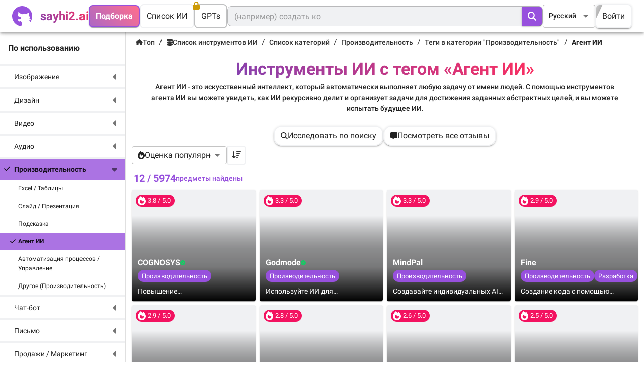

--- FILE ---
content_type: text/html; charset=utf-8
request_url: https://sayhi2.ai/ru/product/category/productivity/tag/ai-agent
body_size: 21133
content:
<!DOCTYPE html><html lang="ru" class="__className_42e952"><head><meta charSet="utf-8"/><link rel="alternate" hrefLang="en" href="https://sayhi2.ai/product/category/productivity/tag/ai-agent"/><link rel="alternate" hrefLang="ja" href="https://sayhi2.ai/ja/product/category/productivity/tag/ai-agent"/><link rel="alternate" hrefLang="es" href="https://sayhi2.ai/es/product/category/productivity/tag/ai-agent"/><link rel="alternate" hrefLang="pt" href="https://sayhi2.ai/pt/product/category/productivity/tag/ai-agent"/><link rel="alternate" hrefLang="de" href="https://sayhi2.ai/de/product/category/productivity/tag/ai-agent"/><link rel="alternate" hrefLang="zh" href="https://sayhi2.ai/zh/product/category/productivity/tag/ai-agent"/><link rel="alternate" hrefLang="fr" href="https://sayhi2.ai/fr/product/category/productivity/tag/ai-agent"/><link rel="alternate" hrefLang="it" href="https://sayhi2.ai/it/product/category/productivity/tag/ai-agent"/><link rel="alternate" hrefLang="ar" href="https://sayhi2.ai/ar/product/category/productivity/tag/ai-agent"/><link rel="alternate" hrefLang="ko" href="https://sayhi2.ai/ko/product/category/productivity/tag/ai-agent"/><link rel="alternate" hrefLang="x-default" href="https://sayhi2.ai/product/category/productivity/tag/ai-agent"/><meta name="twitter:card" content="summary"/><meta name="twitter:site" content="@sayhi2ai"/><meta name="twitter:creator" content="@sayhi2ai"/><meta property="og:type" content="website"/><meta property="og:image" content="https://sayhi2.ai/logo_dark.png"/><meta property="og:image:alt" content="logo of sayhi2.ai"/><meta property="og:locale" content="ru"/><meta property="og:site_name" content="sayhi2.ai"/><meta name="viewport" content="initial-scale=1, width=device-width"/><script type="application/ld+json">{"@context":"https://schema.org","@type":"WebSite","url":"https://sayhi2.ai/ru","potentialAction":[{"@type":"SearchAction","target":"https://sayhi2.ai/ru/search?query={search_term_string}","query-input":"required name=search_term_string"}]}</script><script type="application/ld+json">{"@context":"https://schema.org","@type":"Organization","@id":"https://sayhi2.ai/ru/#organization","logo":"https://sayhi2.ai/logo_dark.png","url":"https://sayhi2.ai/ru","name":"sayhi2.ai","alternateName":"Say Hi to AI","sameAs":["@sayhi2ai"]}</script><title>Инструменты ИИ в теге «Агент ИИ» | sayhi2.ai</title><meta name="robots" content="index,follow"/><meta name="description" content="Агент ИИ - это искусственный интеллект, который автоматически выполняет любую задачу от имени людей. С помощью инструментов агента ИИ вы можете увидеть, как ИИ рекурсивно делит и организует задачи для достижения заданных абстрактных целей, и вы можете испытать будущее ИИ."/><meta property="og:title" content="Инструменты ИИ в теге «Агент ИИ»"/><meta property="og:description" content="Агент ИИ - это искусственный интеллект, который автоматически выполняет любую задачу от имени людей. С помощью инструментов агента ИИ вы можете увидеть, как ИИ рекурсивно делит и организует задачи для достижения заданных абстрактных целей, и вы можете испытать будущее ИИ."/><meta property="og:url" content="https://sayhi2.ai/ru/product/category/productivity/tag/ai-agent"/><link rel="canonical" href="https://sayhi2.ai/ru/product/category/productivity/tag/ai-agent"/><script type="application/ld+json">{"@context":"https://schema.org","@type":"BreadcrumbList","itemListElement":[{"@type":"ListItem","position":1,"item":{"@id":"https://sayhi2.ai/ru","name":"верх"}},{"@type":"ListItem","position":2,"item":{"@id":"https://sayhi2.ai/ru/product","name":"Список инструментов ИИ"}},{"@type":"ListItem","position":3,"item":{"@id":"https://sayhi2.ai/ru/product/category","name":"Список категорий"}},{"@type":"ListItem","position":4,"item":{"@id":"https://sayhi2.ai/ru/product/category/productivity","name":"Производительность"}},{"@type":"ListItem","position":5,"item":{"@id":"https://sayhi2.ai/ru/product/category/productivity/tag","name":"Список тегов в категории «Производительность»"}},{"@type":"ListItem","position":6,"item":{"@id":"https://sayhi2.ai/ru/product/category/productivity/tag/ai-agent","name":"Агент ИИ"}}]}</script><meta name="next-head-count" content="31"/><meta name="theme-color" content="#0072F5"/><meta name="emotion-insertion-point" content=""/><link rel="icon" href="/favicon.ico" type="image/x-icon"/><link rel="shortcut icon" href="/favicon.ico" type="image/x-icon"/><link rel="manifest" href="/manifest.json"/><style data-emotion="mui-style-global 6qaifh">html{-webkit-font-smoothing:antialiased;-moz-osx-font-smoothing:grayscale;box-sizing:border-box;-webkit-text-size-adjust:100%;}*,*::before,*::after{box-sizing:inherit;}strong,b{font-weight:700;}body{margin:0;color:rgba(0, 0, 0, 0.87);font-family:'__Roboto_42e952','__Roboto_Fallback_42e952',Helvetica,Arial,sans-serif;font-weight:400;font-size:1rem;line-height:1.5;background-color:#FFFFFF;}@media print{body{background-color:#fff;}}body::backdrop{background-color:#FFFFFF;}</style><style data-emotion="mui-style-global animation-1ip6oiw">@-webkit-keyframes animation-1ip6oiw{0%{-webkit-background-position:100% 50%;background-position:100% 50%;}100%{-webkit-background-position:0% 50%;background-position:0% 50%;}}@keyframes animation-1ip6oiw{0%{-webkit-background-position:100% 50%;background-position:100% 50%;}100%{-webkit-background-position:0% 50%;background-position:0% 50%;}}</style><style data-emotion="mui-style-global 1prfaxn">@-webkit-keyframes mui-auto-fill{from{display:block;}}@keyframes mui-auto-fill{from{display:block;}}@-webkit-keyframes mui-auto-fill-cancel{from{display:block;}}@keyframes mui-auto-fill-cancel{from{display:block;}}</style><style data-emotion="mui-style-global animation-1rudxmw">@-webkit-keyframes animation-1rudxmw{23.33%{left:125%;}23.34%,100%{left:-75%;}}@keyframes animation-1rudxmw{23.33%{left:125%;}23.34%,100%{left:-75%;}}</style><style data-emotion="mui-style o0zi2n v684r1 1fomg9b v430uq s84rqe 6zu5g9 ujp4nz 14dnu7c qd5bg5 1ej6az6 1l9i91m i5itsi 1kxonj9 il92a9 1plu1yd b52kj1 1nvf7g0 r7skk l788ww igs3ac ihdtdm 1vgn1v8 fmbv3i lslcpv 1nyq2bm 1j5rra9 1k3x8v3 1636szt 1kj7x3v 19qdqe1 1grjaru u605x arpzs6 snhowb kjafn5 qcm8u2 umqi3h 1sbju0h 19alcfm 5riu3h xauewm 1j5xsxb 2goaaw 1tsvksn 1pmtfri 1c1kq07 k2qqqf 10404q 16aalep rxmov8 uqktk9">.mui-style-o0zi2n{background-color:#F0F1F3;color:rgba(0, 0, 0, 0.87);-webkit-transition:box-shadow 300ms cubic-bezier(0.4, 0, 0.2, 1) 0ms;transition:box-shadow 300ms cubic-bezier(0.4, 0, 0.2, 1) 0ms;box-shadow:0px 2px 4px -1px rgba(0,0,0,0.2),0px 4px 5px 0px rgba(0,0,0,0.14),0px 1px 10px 0px rgba(0,0,0,0.12);display:-webkit-box;display:-webkit-flex;display:-ms-flexbox;display:flex;-webkit-flex-direction:column;-ms-flex-direction:column;flex-direction:column;width:100%;box-sizing:border-box;-webkit-flex-shrink:0;-ms-flex-negative:0;flex-shrink:0;position:fixed;z-index:1100;top:0;left:auto;right:0;background-color:transparent;color:inherit;background-color:#FFFFFFCC;-webkit-backdrop-filter:blur(5px);backdrop-filter:blur(5px);}@media print{.mui-style-o0zi2n{position:absolute;}}.mui-style-v684r1{position:relative;display:-webkit-box;display:-webkit-flex;display:-ms-flexbox;display:flex;-webkit-align-items:center;-webkit-box-align:center;-ms-flex-align:center;align-items:center;padding-left:16px;padding-right:16px;min-height:56px;display:-webkit-box;display:-webkit-flex;display:-ms-flexbox;display:flex;-webkit-box-pack:justify;-webkit-justify-content:space-between;justify-content:space-between;}@media (min-width:600px){.mui-style-v684r1{padding-left:24px;padding-right:24px;}}@media (min-width:0px){@media (orientation: landscape){.mui-style-v684r1{min-height:48px;}}}@media (min-width:600px){.mui-style-v684r1{min-height:64px;}}@media (min-width:0px){.mui-style-v684r1{padding-top:8px;padding-left:12px;padding-right:12px;gap:5.6px;min-height:45px;height:45px;}}@media (min-width:769px){.mui-style-v684r1{padding-top:0px;padding-left:24px;padding-right:24px;gap:24px;min-height:64px;height:64px;}}.mui-style-1fomg9b{display:-webkit-box;display:-webkit-flex;display:-ms-flexbox;display:flex;-webkit-align-items:center;-webkit-box-align:center;-ms-flex-align:center;align-items:center;cursor:pointer;}.mui-style-1fomg9b:hover{opacity:0.8;}.mui-style-v430uq{position:relative;}@media (min-width:0px){.mui-style-v430uq{width:34px;height:34px;}}@media (min-width:769px){.mui-style-v430uq{width:40px;height:40px;}}.mui-style-s84rqe{margin:0;font-family:'__Roboto_42e952','__Roboto_Fallback_42e952',Helvetica,Arial,sans-serif;font-weight:400;font-size:1.5rem;line-height:1.334;margin-left:16px;font-weight:700;background:linear-gradient(45deg, #6B46C1 -20%, #FF2E5E 100%);-webkit-background-clip:text;-webkit-text-fill-color:transparent;}@media (min-width:0px){.mui-style-s84rqe{display:none;}}@media (min-width:769px){.mui-style-s84rqe{display:block;}}.mui-style-6zu5g9{display:-webkit-box;display:-webkit-flex;display:-ms-flexbox;display:flex;-webkit-align-items:center;-webkit-box-align:center;-ms-flex-align:center;align-items:center;}@media (min-width:0px){.mui-style-6zu5g9{gap:5.6px;}}@media (min-width:769px){.mui-style-6zu5g9{gap:16px;}}.mui-style-ujp4nz{border:2px solid;border-radius:8px;border-color:#9750DD;box-shadow:0px 2px 1px -1px rgba(0,0,0,0.2),0px 1px 1px 0px rgba(0,0,0,0.14),0px 1px 3px 0px rgba(0,0,0,0.12);cursor:pointer;background:linear-gradient(45deg, #8466E0, #FF6E8E, #8466E0);-webkit-background-size:300% 300%;background-size:300% 300%;-webkit-animation:animation-1ip6oiw 3s ease infinite;animation:animation-1ip6oiw 3s ease infinite;}@media (min-width:0px){.mui-style-ujp4nz{padding-top:5.6px;padding-bottom:5.6px;padding-left:8px;padding-right:8px;}}@media (min-width:769px){.mui-style-ujp4nz{padding-top:8px;padding-bottom:8px;padding-left:12px;padding-right:12px;}}.mui-style-ujp4nz:hover{box-shadow:0px 3px 1px -2px rgba(0,0,0,0.2),0px 2px 2px 0px rgba(0,0,0,0.14),0px 1px 5px 0px rgba(0,0,0,0.12);opacity:0.8;}.mui-style-14dnu7c{margin:0;font-family:'__Roboto_42e952','__Roboto_Fallback_42e952',Helvetica,Arial,sans-serif;font-weight:400;font-size:1rem;line-height:1.5;color:white;font-weight:700;}@media (min-width:0px){.mui-style-14dnu7c{font-size:0.75rem;}}@media (min-width:769px){.mui-style-14dnu7c{font-size:1rem;}}.mui-style-qd5bg5{border:2px solid;border-radius:8px;border-color:#F0F1F3;cursor:pointer;}@media (min-width:0px){.mui-style-qd5bg5{padding-top:5.6px;padding-bottom:5.6px;padding-left:8px;padding-right:8px;}}@media (min-width:769px){.mui-style-qd5bg5{padding-top:8px;padding-bottom:8px;padding-left:12px;padding-right:12px;}}.mui-style-qd5bg5:hover{opacity:0.8;border-color:#333333;}.mui-style-1ej6az6{margin:0;font-family:'__Roboto_42e952','__Roboto_Fallback_42e952',Helvetica,Arial,sans-serif;font-weight:400;font-size:1rem;line-height:1.5;color:rgba(0, 0, 0, 0.87);}@media (min-width:0px){.mui-style-1ej6az6{font-family:'__Roboto_42e952','__Roboto_Fallback_42e952',Helvetica,Arial,sans-serif;font-weight:400;font-size:0.75rem;line-height:1.66;}}@media (min-width:769px){.mui-style-1ej6az6{font-family:'__Roboto_42e952','__Roboto_Fallback_42e952',Helvetica,Arial,sans-serif;font-weight:400;font-size:1rem;line-height:1.75;}}.mui-style-1l9i91m{position:relative;border:2px solid;border-radius:8px;border-color:#F0F1F3;cursor:pointer;-webkit-filter:brightness(0.8);filter:brightness(0.8);}@media (min-width:0px){.mui-style-1l9i91m{padding-top:5.6px;padding-bottom:5.6px;padding-left:8px;padding-right:8px;}}@media (min-width:769px){.mui-style-1l9i91m{padding-top:8px;padding-bottom:8px;padding-left:12px;padding-right:12px;}}.mui-style-1l9i91m:hover{opacity:0.8;}.mui-style-i5itsi{max-width:700px;-webkit-box-flex:1;-webkit-flex-grow:1;-ms-flex-positive:1;flex-grow:1;-webkit-flex-shrink:1;-ms-flex-negative:1;flex-shrink:1;-webkit-flex-basis:auto;-ms-flex-preferred-size:auto;flex-basis:auto;}@media (min-width:0px){.mui-style-i5itsi{display:none;}}@media (min-width:769px){.mui-style-i5itsi{display:block;}}.mui-style-1kxonj9{width:100%;position:relative;}.mui-style-il92a9{display:-webkit-inline-box;display:-webkit-inline-flex;display:-ms-inline-flexbox;display:inline-flex;-webkit-flex-direction:column;-ms-flex-direction:column;flex-direction:column;position:relative;min-width:0;padding:0;margin:0;border:0;vertical-align:top;width:100%;width:100%;min-height:0;height:auto;background-color:#F0F1F3;border-radius:8px;}.mui-style-il92a9 .MuiInputBase-root{padding:0px;}.mui-style-1plu1yd{font-family:'__Roboto_42e952','__Roboto_Fallback_42e952',Helvetica,Arial,sans-serif;font-weight:400;font-size:1rem;line-height:1.4375em;color:rgba(0, 0, 0, 0.87);box-sizing:border-box;position:relative;cursor:text;display:-webkit-inline-box;display:-webkit-inline-flex;display:-ms-inline-flexbox;display:inline-flex;-webkit-align-items:center;-webkit-box-align:center;-ms-flex-align:center;align-items:center;width:100%;position:relative;border-radius:4px;padding-right:14px;border-radius:8px;height:auto;}.mui-style-1plu1yd.Mui-disabled{color:rgba(0, 0, 0, 0.38);cursor:default;}.mui-style-1plu1yd:hover .MuiOutlinedInput-notchedOutline{border-color:rgba(0, 0, 0, 0.87);}@media (hover: none){.mui-style-1plu1yd:hover .MuiOutlinedInput-notchedOutline{border-color:rgba(0, 0, 0, 0.23);}}.mui-style-1plu1yd.Mui-focused .MuiOutlinedInput-notchedOutline{border-color:#9750DD;border-width:2px;}.mui-style-1plu1yd.Mui-error .MuiOutlinedInput-notchedOutline{border-color:#F31260;}.mui-style-1plu1yd.Mui-disabled .MuiOutlinedInput-notchedOutline{border-color:rgba(0, 0, 0, 0.26);}@media (min-width:0px){.mui-style-1plu1yd{font-size:16px;}}@media (min-width:769px){.mui-style-1plu1yd{font-size:auto;}}.mui-style-b52kj1{font:inherit;letter-spacing:inherit;color:currentColor;padding:4px 0 5px;border:0;box-sizing:content-box;background:none;height:1.4375em;margin:0;-webkit-tap-highlight-color:transparent;display:block;min-width:0;width:100%;-webkit-animation-name:mui-auto-fill-cancel;animation-name:mui-auto-fill-cancel;-webkit-animation-duration:10ms;animation-duration:10ms;padding-top:1px;padding:8.5px 14px;padding-right:0;}.mui-style-b52kj1::-webkit-input-placeholder{color:currentColor;opacity:0.42;-webkit-transition:opacity 200ms cubic-bezier(0.4, 0, 0.2, 1) 0ms;transition:opacity 200ms cubic-bezier(0.4, 0, 0.2, 1) 0ms;}.mui-style-b52kj1::-moz-placeholder{color:currentColor;opacity:0.42;-webkit-transition:opacity 200ms cubic-bezier(0.4, 0, 0.2, 1) 0ms;transition:opacity 200ms cubic-bezier(0.4, 0, 0.2, 1) 0ms;}.mui-style-b52kj1:-ms-input-placeholder{color:currentColor;opacity:0.42;-webkit-transition:opacity 200ms cubic-bezier(0.4, 0, 0.2, 1) 0ms;transition:opacity 200ms cubic-bezier(0.4, 0, 0.2, 1) 0ms;}.mui-style-b52kj1::-ms-input-placeholder{color:currentColor;opacity:0.42;-webkit-transition:opacity 200ms cubic-bezier(0.4, 0, 0.2, 1) 0ms;transition:opacity 200ms cubic-bezier(0.4, 0, 0.2, 1) 0ms;}.mui-style-b52kj1:focus{outline:0;}.mui-style-b52kj1:invalid{box-shadow:none;}.mui-style-b52kj1::-webkit-search-decoration{-webkit-appearance:none;}label[data-shrink=false]+.MuiInputBase-formControl .mui-style-b52kj1::-webkit-input-placeholder{opacity:0!important;}label[data-shrink=false]+.MuiInputBase-formControl .mui-style-b52kj1::-moz-placeholder{opacity:0!important;}label[data-shrink=false]+.MuiInputBase-formControl .mui-style-b52kj1:-ms-input-placeholder{opacity:0!important;}label[data-shrink=false]+.MuiInputBase-formControl .mui-style-b52kj1::-ms-input-placeholder{opacity:0!important;}label[data-shrink=false]+.MuiInputBase-formControl .mui-style-b52kj1:focus::-webkit-input-placeholder{opacity:0.42;}label[data-shrink=false]+.MuiInputBase-formControl .mui-style-b52kj1:focus::-moz-placeholder{opacity:0.42;}label[data-shrink=false]+.MuiInputBase-formControl .mui-style-b52kj1:focus:-ms-input-placeholder{opacity:0.42;}label[data-shrink=false]+.MuiInputBase-formControl .mui-style-b52kj1:focus::-ms-input-placeholder{opacity:0.42;}.mui-style-b52kj1.Mui-disabled{opacity:1;-webkit-text-fill-color:rgba(0, 0, 0, 0.38);}.mui-style-b52kj1:-webkit-autofill{-webkit-animation-duration:5000s;animation-duration:5000s;-webkit-animation-name:mui-auto-fill;animation-name:mui-auto-fill;}.mui-style-b52kj1:-webkit-autofill{border-radius:inherit;}.mui-style-1nvf7g0{display:-webkit-box;display:-webkit-flex;display:-ms-flexbox;display:flex;height:0.01em;max-height:2em;-webkit-align-items:center;-webkit-box-align:center;-ms-flex-align:center;align-items:center;white-space:nowrap;color:rgba(0, 0, 0, 0.54);margin-left:8px;}.mui-style-r7skk{display:-webkit-inline-box;display:-webkit-inline-flex;display:-ms-inline-flexbox;display:inline-flex;-webkit-align-items:center;-webkit-box-align:center;-ms-flex-align:center;align-items:center;-webkit-box-pack:center;-ms-flex-pack:center;-webkit-justify-content:center;justify-content:center;position:relative;box-sizing:border-box;-webkit-tap-highlight-color:transparent;background-color:transparent;outline:0;border:0;margin:0;border-radius:0;padding:0;cursor:pointer;-webkit-user-select:none;-moz-user-select:none;-ms-user-select:none;user-select:none;vertical-align:middle;-moz-appearance:none;-webkit-appearance:none;-webkit-text-decoration:none;text-decoration:none;color:inherit;font-family:'__Roboto_42e952','__Roboto_Fallback_42e952',Helvetica,Arial,sans-serif;font-weight:500;font-size:0.875rem;line-height:1.75;text-transform:uppercase;min-width:64px;padding:6px 16px;border-radius:4px;-webkit-transition:background-color 250ms cubic-bezier(0.4, 0, 0.2, 1) 0ms,box-shadow 250ms cubic-bezier(0.4, 0, 0.2, 1) 0ms,border-color 250ms cubic-bezier(0.4, 0, 0.2, 1) 0ms,color 250ms cubic-bezier(0.4, 0, 0.2, 1) 0ms;transition:background-color 250ms cubic-bezier(0.4, 0, 0.2, 1) 0ms,box-shadow 250ms cubic-bezier(0.4, 0, 0.2, 1) 0ms,border-color 250ms cubic-bezier(0.4, 0, 0.2, 1) 0ms,color 250ms cubic-bezier(0.4, 0, 0.2, 1) 0ms;color:#fff;background-color:#9750DD;box-shadow:0px 3px 1px -2px rgba(0,0,0,0.2),0px 2px 2px 0px rgba(0,0,0,0.14),0px 1px 5px 0px rgba(0,0,0,0.12);min-height:0;height:38px;margin-right:1px;min-width:0;padding-top:auto;padding-bottom:auto;border-top-left-radius:0;border-bottom-left-radius:0;border-top-right-radius:7px;border-bottom-right-radius:7px;}.mui-style-r7skk::-moz-focus-inner{border-style:none;}.mui-style-r7skk.Mui-disabled{pointer-events:none;cursor:default;}@media print{.mui-style-r7skk{-webkit-print-color-adjust:exact;color-adjust:exact;}}.mui-style-r7skk:hover{-webkit-text-decoration:none;text-decoration:none;background-color:rgb(105, 56, 154);box-shadow:0px 2px 4px -1px rgba(0,0,0,0.2),0px 4px 5px 0px rgba(0,0,0,0.14),0px 1px 10px 0px rgba(0,0,0,0.12);}@media (hover: none){.mui-style-r7skk:hover{background-color:#9750DD;}}.mui-style-r7skk:active{box-shadow:0px 5px 5px -3px rgba(0,0,0,0.2),0px 8px 10px 1px rgba(0,0,0,0.14),0px 3px 14px 2px rgba(0,0,0,0.12);}.mui-style-r7skk.Mui-focusVisible{box-shadow:0px 3px 5px -1px rgba(0,0,0,0.2),0px 6px 10px 0px rgba(0,0,0,0.14),0px 1px 18px 0px rgba(0,0,0,0.12);}.mui-style-r7skk.Mui-disabled{color:rgba(0, 0, 0, 0.26);box-shadow:none;background-color:rgba(0, 0, 0, 0.12);}@media (min-width:0px){.mui-style-r7skk{padding-left:12px;padding-right:12px;}}@media (min-width:769px){.mui-style-r7skk{padding-left:auto;padding-right:auto;}}.mui-style-l788ww{font-size:1em;}@media (min-width:769px){.mui-style-l788ww{font-size:1.25em;}}.mui-style-igs3ac{text-align:left;position:absolute;bottom:0;right:0;top:-5px;left:0;margin:0;padding:0 8px;pointer-events:none;border-radius:inherit;border-style:solid;border-width:1px;overflow:hidden;min-width:0%;border-color:rgba(0, 0, 0, 0.23);}.mui-style-ihdtdm{float:unset;width:auto;overflow:hidden;padding:0;line-height:11px;-webkit-transition:width 150ms cubic-bezier(0.0, 0, 0.2, 1) 0ms;transition:width 150ms cubic-bezier(0.0, 0, 0.2, 1) 0ms;}@media (min-width:0px){.mui-style-1vgn1v8{display:block;}}@media (min-width:769px){.mui-style-1vgn1v8{display:none;}}.mui-style-fmbv3i{display:-webkit-inline-box;display:-webkit-inline-flex;display:-ms-inline-flexbox;display:inline-flex;-webkit-align-items:center;-webkit-box-align:center;-ms-flex-align:center;align-items:center;-webkit-box-pack:center;-ms-flex-pack:center;-webkit-justify-content:center;justify-content:center;position:relative;box-sizing:border-box;-webkit-tap-highlight-color:transparent;background-color:transparent;outline:0;border:0;margin:0;border-radius:0;padding:0;cursor:pointer;-webkit-user-select:none;-moz-user-select:none;-ms-user-select:none;user-select:none;vertical-align:middle;-moz-appearance:none;-webkit-appearance:none;-webkit-text-decoration:none;text-decoration:none;color:inherit;text-align:center;-webkit-flex:0 0 auto;-ms-flex:0 0 auto;flex:0 0 auto;font-size:1.5rem;padding:8px;border-radius:50%;overflow:visible;color:rgba(0, 0, 0, 0.54);-webkit-transition:background-color 150ms cubic-bezier(0.4, 0, 0.2, 1) 0ms;transition:background-color 150ms cubic-bezier(0.4, 0, 0.2, 1) 0ms;padding:5px;font-size:1.125rem;padding:12px;}.mui-style-fmbv3i::-moz-focus-inner{border-style:none;}.mui-style-fmbv3i.Mui-disabled{pointer-events:none;cursor:default;}@media print{.mui-style-fmbv3i{-webkit-print-color-adjust:exact;color-adjust:exact;}}.mui-style-fmbv3i:hover{background-color:rgba(0, 0, 0, 0.04);}@media (hover: none){.mui-style-fmbv3i:hover{background-color:transparent;}}.mui-style-fmbv3i.Mui-disabled{background-color:transparent;color:rgba(0, 0, 0, 0.26);}.mui-style-lslcpv{font-family:'__Roboto_42e952','__Roboto_Fallback_42e952',Helvetica,Arial,sans-serif;font-weight:400;font-size:1rem;line-height:1.4375em;color:rgba(0, 0, 0, 0.87);box-sizing:border-box;position:relative;cursor:text;display:-webkit-inline-box;display:-webkit-inline-flex;display:-ms-inline-flexbox;display:inline-flex;-webkit-align-items:center;-webkit-box-align:center;-ms-flex-align:center;align-items:center;position:relative;border-radius:4px;}.mui-style-lslcpv.Mui-disabled{color:rgba(0, 0, 0, 0.38);cursor:default;}.mui-style-lslcpv:hover .MuiOutlinedInput-notchedOutline{border-color:rgba(0, 0, 0, 0.87);}@media (hover: none){.mui-style-lslcpv:hover .MuiOutlinedInput-notchedOutline{border-color:rgba(0, 0, 0, 0.23);}}.mui-style-lslcpv.Mui-focused .MuiOutlinedInput-notchedOutline{border-color:#9750DD;border-width:2px;}.mui-style-lslcpv.Mui-error .MuiOutlinedInput-notchedOutline{border-color:#F31260;}.mui-style-lslcpv.Mui-disabled .MuiOutlinedInput-notchedOutline{border-color:rgba(0, 0, 0, 0.26);}@media (min-width:0px){.mui-style-lslcpv{display:none;}}@media (min-width:769px){.mui-style-lslcpv{display:block;}}.mui-style-lslcpv .MuiSelect-select{width:60px;padding-left:12px;padding-right:12px;padding-top:11.2px;padding-bottom:11.2px;}.mui-style-1nyq2bm{-moz-appearance:none;-webkit-appearance:none;-webkit-user-select:none;-moz-user-select:none;-ms-user-select:none;user-select:none;border-radius:4px;cursor:pointer;font:inherit;letter-spacing:inherit;color:currentColor;padding:4px 0 5px;border:0;box-sizing:content-box;background:none;height:1.4375em;margin:0;-webkit-tap-highlight-color:transparent;display:block;min-width:0;width:100%;-webkit-animation-name:mui-auto-fill-cancel;animation-name:mui-auto-fill-cancel;-webkit-animation-duration:10ms;animation-duration:10ms;padding:16.5px 14px;}.mui-style-1nyq2bm:focus{border-radius:4px;}.mui-style-1nyq2bm::-ms-expand{display:none;}.mui-style-1nyq2bm.Mui-disabled{cursor:default;}.mui-style-1nyq2bm[multiple]{height:auto;}.mui-style-1nyq2bm:not([multiple]) option,.mui-style-1nyq2bm:not([multiple]) optgroup{background-color:#F0F1F3;}.mui-style-1nyq2bm.mui-style-1nyq2bm.mui-style-1nyq2bm{padding-right:32px;}.mui-style-1nyq2bm.MuiSelect-select{height:auto;min-height:1.4375em;text-overflow:ellipsis;white-space:nowrap;overflow:hidden;}.mui-style-1nyq2bm::-webkit-input-placeholder{color:currentColor;opacity:0.42;-webkit-transition:opacity 200ms cubic-bezier(0.4, 0, 0.2, 1) 0ms;transition:opacity 200ms cubic-bezier(0.4, 0, 0.2, 1) 0ms;}.mui-style-1nyq2bm::-moz-placeholder{color:currentColor;opacity:0.42;-webkit-transition:opacity 200ms cubic-bezier(0.4, 0, 0.2, 1) 0ms;transition:opacity 200ms cubic-bezier(0.4, 0, 0.2, 1) 0ms;}.mui-style-1nyq2bm:-ms-input-placeholder{color:currentColor;opacity:0.42;-webkit-transition:opacity 200ms cubic-bezier(0.4, 0, 0.2, 1) 0ms;transition:opacity 200ms cubic-bezier(0.4, 0, 0.2, 1) 0ms;}.mui-style-1nyq2bm::-ms-input-placeholder{color:currentColor;opacity:0.42;-webkit-transition:opacity 200ms cubic-bezier(0.4, 0, 0.2, 1) 0ms;transition:opacity 200ms cubic-bezier(0.4, 0, 0.2, 1) 0ms;}.mui-style-1nyq2bm:focus{outline:0;}.mui-style-1nyq2bm:invalid{box-shadow:none;}.mui-style-1nyq2bm::-webkit-search-decoration{-webkit-appearance:none;}label[data-shrink=false]+.MuiInputBase-formControl .mui-style-1nyq2bm::-webkit-input-placeholder{opacity:0!important;}label[data-shrink=false]+.MuiInputBase-formControl .mui-style-1nyq2bm::-moz-placeholder{opacity:0!important;}label[data-shrink=false]+.MuiInputBase-formControl .mui-style-1nyq2bm:-ms-input-placeholder{opacity:0!important;}label[data-shrink=false]+.MuiInputBase-formControl .mui-style-1nyq2bm::-ms-input-placeholder{opacity:0!important;}label[data-shrink=false]+.MuiInputBase-formControl .mui-style-1nyq2bm:focus::-webkit-input-placeholder{opacity:0.42;}label[data-shrink=false]+.MuiInputBase-formControl .mui-style-1nyq2bm:focus::-moz-placeholder{opacity:0.42;}label[data-shrink=false]+.MuiInputBase-formControl .mui-style-1nyq2bm:focus:-ms-input-placeholder{opacity:0.42;}label[data-shrink=false]+.MuiInputBase-formControl .mui-style-1nyq2bm:focus::-ms-input-placeholder{opacity:0.42;}.mui-style-1nyq2bm.Mui-disabled{opacity:1;-webkit-text-fill-color:rgba(0, 0, 0, 0.38);}.mui-style-1nyq2bm:-webkit-autofill{-webkit-animation-duration:5000s;animation-duration:5000s;-webkit-animation-name:mui-auto-fill;animation-name:mui-auto-fill;}.mui-style-1nyq2bm:-webkit-autofill{border-radius:inherit;}.mui-style-1j5rra9{margin:0;font-family:'__Roboto_42e952','__Roboto_Fallback_42e952',Helvetica,Arial,sans-serif;font-weight:400;font-size:1rem;line-height:1.5;}@media (min-width:0px){.mui-style-1j5rra9{font-family:'__Roboto_42e952','__Roboto_Fallback_42e952',Helvetica,Arial,sans-serif;font-weight:400;font-size:0.75rem;line-height:1.66;}}@media (min-width:769px){.mui-style-1j5rra9{font-family:'__Roboto_42e952','__Roboto_Fallback_42e952',Helvetica,Arial,sans-serif;font-weight:500;font-size:0.875rem;line-height:1.57;}}.mui-style-1k3x8v3{bottom:0;left:0;position:absolute;opacity:0;pointer-events:none;width:100%;box-sizing:border-box;}.mui-style-1636szt{-webkit-user-select:none;-moz-user-select:none;-ms-user-select:none;user-select:none;width:1em;height:1em;display:inline-block;fill:currentColor;-webkit-flex-shrink:0;-ms-flex-negative:0;flex-shrink:0;-webkit-transition:fill 200ms cubic-bezier(0.4, 0, 0.2, 1) 0ms;transition:fill 200ms cubic-bezier(0.4, 0, 0.2, 1) 0ms;font-size:1.5rem;position:absolute;right:7px;top:calc(50% - .5em);pointer-events:none;color:rgba(0, 0, 0, 0.54);}.mui-style-1636szt.Mui-disabled{color:rgba(0, 0, 0, 0.26);}@media (min-width:0px){.mui-style-1kj7x3v{display:none;}}@media (min-width:769px){.mui-style-1kj7x3v{display:block;}}.mui-style-19qdqe1{border:2px solid;border-radius:8px;box-shadow:0px 3px 1px -2px rgba(0,0,0,0.2),0px 2px 2px 0px rgba(0,0,0,0.14),0px 1px 5px 0px rgba(0,0,0,0.12);border-color:#F0F1F3;margin-left:auto;margin-right:auto;position:relative;display:-webkit-box;display:-webkit-flex;display:-ms-flexbox;display:flex;-webkit-align-items:center;-webkit-box-align:center;-ms-flex-align:center;align-items:center;-webkit-box-pack:center;-ms-flex-pack:center;-webkit-justify-content:center;justify-content:center;-webkit-text-decoration:none;text-decoration:none;overflow:hidden;cursor:pointer;}.mui-style-19qdqe1::before{content:"";position:absolute;top:0;left:-75%;width:50%;height:100%;background:linear-gradient(to right, rgba(0, 0, 0, 0) 0%, rgba(0, 0, 0, 0.3) 100%);-webkit-transform:skewX(-25deg);-moz-transform:skewX(-25deg);-ms-transform:skewX(-25deg);transform:skewX(-25deg);-webkit-animation:animation-1rudxmw 2.5s ease-in-out infinite;animation:animation-1rudxmw 2.5s ease-in-out infinite;}@media (min-width:0px){.mui-style-19qdqe1{padding-top:5.6px;padding-bottom:5.6px;padding-left:8px;padding-right:8px;}}@media (min-width:769px){.mui-style-19qdqe1{padding-top:8px;padding-bottom:8px;padding-left:12px;padding-right:12px;}}.mui-style-19qdqe1:hover{border-color:#333333;opacity:0.8;box-shadow:0px 2px 1px -1px rgba(0,0,0,0.2),0px 1px 1px 0px rgba(0,0,0,0.14),0px 1px 3px 0px rgba(0,0,0,0.12);}.mui-style-1grjaru{margin:0;font-family:'__Roboto_42e952','__Roboto_Fallback_42e952',Helvetica,Arial,sans-serif;font-weight:400;font-size:1rem;line-height:1.5;text-align:center;}@media (min-width:0px){.mui-style-1grjaru{font-family:'__Roboto_42e952','__Roboto_Fallback_42e952',Helvetica,Arial,sans-serif;font-weight:500;font-size:0.875rem;line-height:1.57;}}@media (min-width:769px){.mui-style-1grjaru{font-family:'__Roboto_42e952','__Roboto_Fallback_42e952',Helvetica,Arial,sans-serif;font-weight:400;font-size:1rem;line-height:1.75;}}.mui-style-u605x{position:relative;display:-webkit-box;display:-webkit-flex;display:-ms-flexbox;display:flex;-webkit-align-items:center;-webkit-box-align:center;-ms-flex-align:center;align-items:center;padding-left:16px;padding-right:16px;min-height:56px;padding-left:8px;padding-right:8px;width:100%;min-height:56px;height:56px;-webkit-align-items:center;-webkit-box-align:center;-ms-flex-align:center;align-items:center;}@media (min-width:600px){.mui-style-u605x{padding-left:24px;padding-right:24px;}}@media (min-width:0px){@media (orientation: landscape){.mui-style-u605x{min-height:48px;}}}@media (min-width:600px){.mui-style-u605x{min-height:64px;}}@media (min-width:0px){.mui-style-u605x{display:-webkit-box;display:-webkit-flex;display:-ms-flexbox;display:flex;}}@media (min-width:769px){.mui-style-u605x{display:none;}}@media (min-width:0px){.mui-style-arpzs6{padding-top:109px;}}@media (min-width:769px){.mui-style-arpzs6{padding-top:64px;}}.mui-style-snhowb{position:fixed;display:-webkit-box;display:-webkit-flex;display:-ms-flexbox;display:flex;-webkit-align-items:center;-webkit-box-align:center;-ms-flex-align:center;align-items:center;-webkit-box-pack:center;-ms-flex-pack:center;-webkit-justify-content:center;justify-content:center;right:0;bottom:0;top:0;left:0;background-color:rgba(0, 0, 0, 0.5);-webkit-tap-highlight-color:transparent;z-index:1099;}.mui-style-kjafn5{display:-webkit-box;display:-webkit-flex;display:-ms-flexbox;display:flex;position:relative;}.mui-style-qcm8u2{-webkit-flex:0 0 auto;-ms-flex:0 0 auto;flex:0 0 auto;width:250px;height:auto;-webkit-flex-shrink:0;-ms-flex-negative:0;flex-shrink:0;}.mui-style-qcm8u2 .MuiDrawer-paper{width:250px;position:fixed;top:64px;height:calc(100vh - 64px);z-index:0;overflow-y:auto;background:#FFFFFF;display:-webkit-box;display:-webkit-flex;display:-ms-flexbox;display:flex;-webkit-flex-direction:column;-ms-flex-direction:column;flex-direction:column;}.mui-style-umqi3h{background-color:#F0F1F3;color:rgba(0, 0, 0, 0.87);-webkit-transition:box-shadow 300ms cubic-bezier(0.4, 0, 0.2, 1) 0ms;transition:box-shadow 300ms cubic-bezier(0.4, 0, 0.2, 1) 0ms;box-shadow:none;overflow-y:auto;display:-webkit-box;display:-webkit-flex;display:-ms-flexbox;display:flex;-webkit-flex-direction:column;-ms-flex-direction:column;flex-direction:column;height:100%;-webkit-flex:1 0 auto;-ms-flex:1 0 auto;flex:1 0 auto;z-index:1200;-webkit-overflow-scrolling:touch;position:fixed;top:0;outline:0;left:0;border-right:1px solid rgba(0, 0, 0, 0.12);}.mui-style-1sbju0h{display:-webkit-box;display:-webkit-flex;display:-ms-flexbox;display:flex;-webkit-box-pack:justify;-webkit-justify-content:space-between;justify-content:space-between;-webkit-align-items:center;-webkit-box-align:center;-ms-flex-align:center;align-items:center;position:-webkit-sticky;position:sticky;width:100%;top:0;z-index:1;min-height:56px;}@media (min-width:0px){@media (orientation: landscape){.mui-style-1sbju0h{min-height:48px;}}}@media (min-width:600px){.mui-style-1sbju0h{min-height:64px;}}.mui-style-19alcfm{margin:0;font-family:'__Roboto_42e952','__Roboto_Fallback_42e952',Helvetica,Arial,sans-serif;font-weight:400;font-size:1rem;line-height:1.75;font-weight:700;margin-left:16px;white-space:nowrap;}.mui-style-5riu3h{margin:0;-webkit-flex-shrink:0;-ms-flex-negative:0;flex-shrink:0;border-width:0;border-style:solid;border-color:rgba(0, 0, 0, 0.12);border-bottom-width:thin;border:2px solid;border-color:#F0F1F3;}.mui-style-xauewm{max-height:calc(100vh-128px);-webkit-flex:1;-ms-flex:1;flex:1;overflow-x:hidden;overflow-y:scroll;cursor:auto;}.mui-style-1j5xsxb{list-style:none;margin:0;padding:0;position:relative;padding-top:8px;padding-bottom:8px;padding:0px;}.mui-style-2goaaw{display:-webkit-inline-box;display:-webkit-inline-flex;display:-ms-inline-flexbox;display:inline-flex;-webkit-align-items:center;-webkit-box-align:center;-ms-flex-align:center;align-items:center;-webkit-box-pack:center;-ms-flex-pack:center;-webkit-justify-content:center;justify-content:center;position:relative;box-sizing:border-box;-webkit-tap-highlight-color:transparent;background-color:transparent;outline:0;border:0;margin:0;border-radius:0;padding:0;cursor:pointer;-webkit-user-select:none;-moz-user-select:none;-ms-user-select:none;user-select:none;vertical-align:middle;-moz-appearance:none;-webkit-appearance:none;-webkit-text-decoration:none;text-decoration:none;color:inherit;display:-webkit-box;display:-webkit-flex;display:-ms-flexbox;display:flex;-webkit-box-flex:1;-webkit-flex-grow:1;-ms-flex-positive:1;flex-grow:1;-webkit-box-pack:start;-ms-flex-pack:start;-webkit-justify-content:flex-start;justify-content:flex-start;-webkit-align-items:center;-webkit-box-align:center;-ms-flex-align:center;align-items:center;position:relative;-webkit-text-decoration:none;text-decoration:none;min-width:0;box-sizing:border-box;text-align:left;padding-top:4px;padding-bottom:4px;-webkit-transition:background-color 150ms cubic-bezier(0.4, 0, 0.2, 1) 0ms;transition:background-color 150ms cubic-bezier(0.4, 0, 0.2, 1) 0ms;padding-left:16px;padding-right:16px;padding-left:28px;padding-right:0px;padding-top:0px;padding-bottom:0px;}.mui-style-2goaaw::-moz-focus-inner{border-style:none;}.mui-style-2goaaw.Mui-disabled{pointer-events:none;cursor:default;}@media print{.mui-style-2goaaw{-webkit-print-color-adjust:exact;color-adjust:exact;}}.mui-style-2goaaw:hover{-webkit-text-decoration:none;text-decoration:none;background-color:rgba(0, 0, 0, 0.04);}@media (hover: none){.mui-style-2goaaw:hover{background-color:transparent;}}.mui-style-2goaaw.Mui-selected{background-color:rgba(0, 114, 245, 0.08);}.mui-style-2goaaw.Mui-selected.Mui-focusVisible{background-color:rgba(0, 114, 245, 0.2);}.mui-style-2goaaw.Mui-selected:hover{background-color:rgba(0, 114, 245, 0.12);}@media (hover: none){.mui-style-2goaaw.Mui-selected:hover{background-color:rgba(0, 114, 245, 0.08);}}.mui-style-2goaaw.Mui-focusVisible{background-color:rgba(0, 0, 0, 0.12);}.mui-style-2goaaw.Mui-disabled{opacity:0.38;}.mui-style-2goaaw.Mui-selected{background-color:rgb(171, 115, 227);}.mui-style-2goaaw.Mui-selected:hover{background-color:#9750DD;}.mui-style-1tsvksn{-webkit-flex:1 1 auto;-ms-flex:1 1 auto;flex:1 1 auto;min-width:0;margin-top:4px;margin-bottom:4px;}.mui-style-1pmtfri{margin:0;font-family:'__Roboto_42e952','__Roboto_Fallback_42e952',Helvetica,Arial,sans-serif;font-weight:400;font-size:0.875rem;line-height:1.43;display:block;}.mui-style-1c1kq07{display:-webkit-box;display:-webkit-flex;display:-ms-flexbox;display:flex;gap:8px;-webkit-align-items:center;-webkit-box-align:center;-ms-flex-align:center;align-items:center;}.mui-style-k2qqqf{margin:0;font-family:'__Roboto_42e952','__Roboto_Fallback_42e952',Helvetica,Arial,sans-serif;font-weight:500;font-size:0.875rem;line-height:1.57;font-weight:normal;}.mui-style-10404q{display:-webkit-inline-box;display:-webkit-inline-flex;display:-ms-inline-flexbox;display:inline-flex;-webkit-align-items:center;-webkit-box-align:center;-ms-flex-align:center;align-items:center;-webkit-box-pack:center;-ms-flex-pack:center;-webkit-justify-content:center;justify-content:center;position:relative;box-sizing:border-box;-webkit-tap-highlight-color:transparent;background-color:transparent;outline:0;border:0;margin:0;border-radius:0;padding:0;cursor:pointer;-webkit-user-select:none;-moz-user-select:none;-ms-user-select:none;user-select:none;vertical-align:middle;-moz-appearance:none;-webkit-appearance:none;-webkit-text-decoration:none;text-decoration:none;color:inherit;text-align:center;-webkit-flex:0 0 auto;-ms-flex:0 0 auto;flex:0 0 auto;font-size:1.5rem;padding:8px;border-radius:50%;overflow:visible;color:rgba(0, 0, 0, 0.54);-webkit-transition:background-color 150ms cubic-bezier(0.4, 0, 0.2, 1) 0ms;transition:background-color 150ms cubic-bezier(0.4, 0, 0.2, 1) 0ms;padding:5px;font-size:1.125rem;height:100%;padding-top:12px;padding-bottom:12px;padding-left:16px;padding-right:16px;}.mui-style-10404q::-moz-focus-inner{border-style:none;}.mui-style-10404q.Mui-disabled{pointer-events:none;cursor:default;}@media print{.mui-style-10404q{-webkit-print-color-adjust:exact;color-adjust:exact;}}.mui-style-10404q:hover{background-color:rgba(0, 0, 0, 0.04);}@media (hover: none){.mui-style-10404q:hover{background-color:transparent;}}.mui-style-10404q.Mui-disabled{background-color:transparent;color:rgba(0, 0, 0, 0.26);}.mui-style-16aalep{position:absolute;left:7.5px;top:50%;-webkit-transform:translateY(-50%);-moz-transform:translateY(-50%);-ms-transform:translateY(-50%);transform:translateY(-50%);}.mui-style-rxmov8{margin:0;font-family:'__Roboto_42e952','__Roboto_Fallback_42e952',Helvetica,Arial,sans-serif;font-weight:500;font-size:0.875rem;line-height:1.57;font-weight:700;}.mui-style-uqktk9{-webkit-box-flex:1;-webkit-flex-grow:1;-ms-flex-positive:1;flex-grow:1;-webkit-flex-shrink:0;-ms-flex-negative:0;flex-shrink:0;max-width:calc(100% - 250px);-webkit-transition:margin 225ms cubic-bezier(0.0, 0, 0.2, 1) 0ms;transition:margin 225ms cubic-bezier(0.0, 0, 0.2, 1) 0ms;margin-left:0;}</style><script>!(function(w,p,f,c){if(!window.crossOriginIsolated && !navigator.serviceWorker) return;c=w[p]=w[p]||{};c[f]=(c[f]||[]).concat(["dataLayer.push","gtag"])})(window,'partytown','forward');/* Partytown 0.9.1 - MIT builder.io */
const t={preserveBehavior:!1},e=e=>{if("string"==typeof e)return[e,t];const[n,r=t]=e;return[n,{...t,...r}]},n=Object.freeze((t=>{const e=new Set;let n=[];do{Object.getOwnPropertyNames(n).forEach((t=>{"function"==typeof n[t]&&e.add(t)}))}while((n=Object.getPrototypeOf(n))!==Object.prototype);return Array.from(e)})());!function(t,r,o,i,a,s,c,d,l,p,u=t,f){function h(){f||(f=1,"/"==(c=(s.lib||"/~partytown/")+(s.debug?"debug/":""))[0]&&(l=r.querySelectorAll('script[type="text/partytown"]'),i!=t?i.dispatchEvent(new CustomEvent("pt1",{detail:t})):(d=setTimeout(v,1e4),r.addEventListener("pt0",w),a?y(1):o.serviceWorker?o.serviceWorker.register(c+(s.swPath||"partytown-sw.js"),{scope:c}).then((function(t){t.active?y():t.installing&&t.installing.addEventListener("statechange",(function(t){"activated"==t.target.state&&y()}))}),console.error):v())))}function y(t){p=r.createElement(t?"script":"iframe"),t||(p.style.display="block",p.style.width="0",p.style.height="0",p.style.border="0",p.style.visibility="hidden",p.setAttribute("aria-hidden",!0)),p.src=c+"partytown-"+(t?"atomics.js?v=0.9.1":"sandbox-sw.html?"+Date.now()),r.querySelector(s.sandboxParent||"body").appendChild(p)}function v(n,o){for(w(),i==t&&(s.forward||[]).map((function(n){const[r]=e(n);delete t[r.split(".")[0]]})),n=0;n<l.length;n++)(o=r.createElement("script")).innerHTML=l[n].innerHTML,o.nonce=s.nonce,r.head.appendChild(o);p&&p.parentNode.removeChild(p)}function w(){clearTimeout(d)}s=t.partytown||{},i==t&&(s.forward||[]).map((function(r){const[o,{preserveBehavior:i}]=e(r);u=t,o.split(".").map((function(e,r,o){var a;u=u[o[r]]=r+1<o.length?u[o[r]]||(a=o[r+1],n.includes(a)?[]:{}):(()=>{let e=null;if(i){const{methodOrProperty:n,thisObject:r}=((t,e)=>{let n=t;for(let t=0;t<e.length-1;t+=1)n=n[e[t]];return{thisObject:n,methodOrProperty:e.length>0?n[e[e.length-1]]:void 0}})(t,o);"function"==typeof n&&(e=(...t)=>n.apply(r,...t))}return function(){let n;return e&&(n=e(arguments)),(t._ptf=t._ptf||[]).push(o,arguments),n}})()}))})),"complete"==r.readyState?h():(t.addEventListener("DOMContentLoaded",h),t.addEventListener("load",h))}(window,document,navigator,top,window.crossOriginIsolated);document.currentScript.dataset.partytown="";</script><link rel="preload" href="/_next/static/media/7d8c9b0ca4a64a5a-s.p.woff2" as="font" type="font/woff2" crossorigin="anonymous" data-next-font="size-adjust"/><link rel="preload" href="/_next/static/media/934c4b7cb736f2a3-s.p.woff2" as="font" type="font/woff2" crossorigin="anonymous" data-next-font="size-adjust"/><link rel="preload" href="/_next/static/media/627622453ef56b0d-s.p.woff2" as="font" type="font/woff2" crossorigin="anonymous" data-next-font="size-adjust"/><link rel="preload" href="/_next/static/media/0e4fe491bf84089c-s.p.woff2" as="font" type="font/woff2" crossorigin="anonymous" data-next-font="size-adjust"/><script id="gtag-init" type="text/partytown" data-nscript="beforeInteractive">
                        window.dataLayer = window.dataLayer || [];   
                        window.gtag = function (){window.dataLayer.push(arguments);}
                        window.gtag('js', new Date());
                        window.gtag('config', 'G-X9FT3JFT40');
                    </script><link rel="preload" href="/_next/static/css/83999a5f4a70d8a4.css" as="style"/><link rel="stylesheet" href="/_next/static/css/83999a5f4a70d8a4.css" data-n-g=""/><noscript data-n-css=""></noscript><script defer="" nomodule="" src="/_next/static/chunks/polyfills-c67a75d1b6f99dc8.js"></script><script id="gtag-load" type="text/partytown" src="https://www.googletagmanager.com/gtag/js?id=G-X9FT3JFT40" defer="" data-nscript="beforeInteractive"></script><script src="/_next/static/chunks/webpack-8f91f78198cdbbd5.js" defer=""></script><script src="/_next/static/chunks/framework-ca706bf673a13738.js" defer=""></script><script src="/_next/static/chunks/main-b953646c6e156c86.js" defer=""></script><script src="/_next/static/chunks/pages/_app-ea2c7695d21daacc.js" defer=""></script><script src="/_next/static/chunks/7918-cd53f0b4fc0549b1.js" defer=""></script><script src="/_next/static/chunks/5973-bbcd720ca3b7cac7.js" defer=""></script><script src="/_next/static/chunks/8723-0252eafeb2652501.js" defer=""></script><script src="/_next/static/chunks/664-c7bb1d2bf40cf874.js" defer=""></script><script src="/_next/static/chunks/1431-7b81a2d64b175ba8.js" defer=""></script><script src="/_next/static/chunks/192-58ee754f9eb94009.js" defer=""></script><script src="/_next/static/chunks/3858-a82f90c77029a4c4.js" defer=""></script><script src="/_next/static/chunks/2170-c261db069a041e5b.js" defer=""></script><script src="/_next/static/chunks/pages/product/category/%5BcategorySlug%5D/tag/%5BtagSlug%5D-974519405a336ece.js" defer=""></script><script src="/_next/static/i2BnCOgmFznjLXrJoA09_/_buildManifest.js" defer=""></script><script src="/_next/static/i2BnCOgmFznjLXrJoA09_/_ssgManifest.js" defer=""></script></head><body><div id="__next"><header class="MuiPaper-root MuiPaper-elevation MuiPaper-elevation4 MuiAppBar-root MuiAppBar-colorTransparent MuiAppBar-positionFixed mui-fixed mui-style-o0zi2n"><div class="MuiToolbar-root MuiToolbar-gutters MuiToolbar-regular mui-style-v684r1"><a class="MuiBox-root mui-style-1fomg9b" style="text-decoration:none" href="/ru"><div class="MuiBox-root mui-style-v430uq"><img alt="Logo of sayhi2.ai" loading="lazy" decoding="async" data-nimg="fill" style="position:absolute;height:100%;width:100%;left:0;top:0;right:0;bottom:0;object-fit:contain;color:transparent" src="/wolf.svg"/></div><div class="MuiTypography-root MuiTypography-h5 mui-style-s84rqe">sayhi2.ai</div></a><div class="MuiBox-root mui-style-6zu5g9"><a style="text-decoration:none" href="/ru/pickup"><div class="MuiBox-root mui-style-ujp4nz"><div class="MuiTypography-root MuiTypography-body1 mui-style-14dnu7c">Подборка</div></div></a><a class="MuiBox-root mui-style-qd5bg5" style="text-decoration:none" href="/ru/product"><div class="MuiTypography-root MuiTypography-body1 mui-style-1ej6az6">Список ИИ</div></a><div class="MuiBox-root mui-style-1l9i91m"><div class="MuiTypography-root MuiTypography-body1 mui-style-1ej6az6">GPTs</div></div></div><div class="MuiBox-root mui-style-i5itsi"><div class="MuiBox-root mui-style-1kxonj9"><div class="MuiFormControl-root MuiFormControl-fullWidth MuiTextField-root mui-style-il92a9"><div class="MuiInputBase-root MuiOutlinedInput-root MuiInputBase-colorSecondary MuiInputBase-fullWidth MuiInputBase-formControl MuiInputBase-sizeSmall MuiInputBase-adornedEnd mui-style-1plu1yd"><input aria-invalid="false" autoComplete="off" id=":R1ksqaq6:" placeholder="" type="text" class="MuiInputBase-input MuiOutlinedInput-input MuiInputBase-inputSizeSmall MuiInputBase-inputAdornedEnd mui-style-b52kj1" value=""/><div class="MuiInputAdornment-root MuiInputAdornment-positionEnd MuiInputAdornment-outlined MuiInputAdornment-sizeSmall mui-style-1nvf7g0"><button class="MuiButtonBase-root MuiButton-root MuiButton-contained MuiButton-containedSecondary MuiButton-sizeMedium MuiButton-containedSizeMedium MuiButton-root MuiButton-contained MuiButton-containedSecondary MuiButton-sizeMedium MuiButton-containedSizeMedium mui-style-r7skk" tabindex="0" type="button" aria-label="search"><svg aria-hidden="true" focusable="false" data-prefix="fas" data-icon="magnifying-glass" class="svg-inline--fa fa-magnifying-glass mui-style-l788ww" role="img" xmlns="http://www.w3.org/2000/svg" viewBox="0 0 512 512"><path fill="currentColor" d="M416 208c0 45.9-14.9 88.3-40 122.7L502.6 457.4c12.5 12.5 12.5 32.8 0 45.3s-32.8 12.5-45.3 0L330.7 376c-34.4 25.2-76.8 40-122.7 40C93.1 416 0 322.9 0 208S93.1 0 208 0S416 93.1 416 208zM208 352a144 144 0 1 0 0-288 144 144 0 1 0 0 288z"></path></svg></button></div><fieldset aria-hidden="true" class="MuiOutlinedInput-notchedOutline mui-style-igs3ac"><legend class="mui-style-ihdtdm"><span class="notranslate">​</span></legend></fieldset></div></div></div></div><div class="MuiBox-root mui-style-6zu5g9"><div class="MuiBox-root mui-style-1vgn1v8"><button class="MuiButtonBase-root MuiIconButton-root MuiIconButton-sizeSmall mui-style-fmbv3i" tabindex="0" type="button" aria-label="language"><svg aria-hidden="true" focusable="false" data-prefix="fas" data-icon="globe" class="svg-inline--fa fa-globe " role="img" xmlns="http://www.w3.org/2000/svg" viewBox="0 0 512 512"><path fill="currentColor" d="M352 256c0 22.2-1.2 43.6-3.3 64H163.3c-2.2-20.4-3.3-41.8-3.3-64s1.2-43.6 3.3-64H348.7c2.2 20.4 3.3 41.8 3.3 64zm28.8-64H503.9c5.3 20.5 8.1 41.9 8.1 64s-2.8 43.5-8.1 64H380.8c2.1-20.6 3.2-42 3.2-64s-1.1-43.4-3.2-64zm112.6-32H376.7c-10-63.9-29.8-117.4-55.3-151.6c78.3 20.7 142 77.5 171.9 151.6zm-149.1 0H167.7c6.1-36.4 15.5-68.6 27-94.7c10.5-23.6 22.2-40.7 33.5-51.5C239.4 3.2 248.7 0 256 0s16.6 3.2 27.8 13.8c11.3 10.8 23 27.9 33.5 51.5c11.6 26 20.9 58.2 27 94.7zm-209 0H18.6C48.6 85.9 112.2 29.1 190.6 8.4C165.1 42.6 145.3 96.1 135.3 160zM8.1 192H131.2c-2.1 20.6-3.2 42-3.2 64s1.1 43.4 3.2 64H8.1C2.8 299.5 0 278.1 0 256s2.8-43.5 8.1-64zM194.7 446.6c-11.6-26-20.9-58.2-27-94.6H344.3c-6.1 36.4-15.5 68.6-27 94.6c-10.5 23.6-22.2 40.7-33.5 51.5C272.6 508.8 263.3 512 256 512s-16.6-3.2-27.8-13.8c-11.3-10.8-23-27.9-33.5-51.5zM135.3 352c10 63.9 29.8 117.4 55.3 151.6C112.2 482.9 48.6 426.1 18.6 352H135.3zm358.1 0c-30 74.1-93.6 130.9-171.9 151.6c25.5-34.2 45.2-87.7 55.3-151.6H493.4z"></path></svg></button></div><div aria-label="language" class="MuiInputBase-root MuiOutlinedInput-root MuiInputBase-colorSecondary  mui-style-lslcpv"><div tabindex="0" role="combobox" aria-controls=":R4lad4qaq6:" aria-expanded="false" aria-haspopup="listbox" class="MuiSelect-select MuiSelect-outlined MuiInputBase-input MuiOutlinedInput-input mui-style-1nyq2bm"><div class="MuiTypography-root MuiTypography-body1 mui-style-1j5rra9">Русский</div></div><input aria-invalid="false" aria-hidden="true" tabindex="-1" class="MuiSelect-nativeInput mui-style-1k3x8v3" value="ru"/><svg class="MuiSvgIcon-root MuiSvgIcon-fontSizeMedium MuiSelect-icon MuiSelect-iconOutlined mui-style-1636szt" focusable="false" aria-hidden="true" viewBox="0 0 24 24" data-testid="ArrowDropDownIcon"><path d="M7 10l5 5 5-5z"></path></svg><fieldset aria-hidden="true" class="MuiOutlinedInput-notchedOutline mui-style-igs3ac"><legend class="mui-style-ihdtdm"><span class="notranslate">​</span></legend></fieldset></div><div class="MuiBox-root mui-style-1vgn1v8"><button class="MuiButtonBase-root MuiIconButton-root MuiIconButton-sizeSmall mui-style-fmbv3i" tabindex="0" type="button" aria-label="menu"><svg aria-hidden="true" focusable="false" data-prefix="fas" data-icon="bars" class="svg-inline--fa fa-bars " role="img" xmlns="http://www.w3.org/2000/svg" viewBox="0 0 448 512"><path fill="currentColor" d="M0 96C0 78.3 14.3 64 32 64H416c17.7 0 32 14.3 32 32s-14.3 32-32 32H32C14.3 128 0 113.7 0 96zM0 256c0-17.7 14.3-32 32-32H416c17.7 0 32 14.3 32 32s-14.3 32-32 32H32c-17.7 0-32-14.3-32-32zM448 416c0 17.7-14.3 32-32 32H32c-17.7 0-32-14.3-32-32s14.3-32 32-32H416c17.7 0 32 14.3 32 32z"></path></svg></button></div><div class="MuiBox-root mui-style-1kj7x3v"><div class="MuiBox-root mui-style-19qdqe1"><div class="MuiTypography-root MuiTypography-body1 mui-style-1grjaru">Войти</div></div></div></div></div><div class="MuiToolbar-root MuiToolbar-gutters MuiToolbar-regular mui-style-u605x"><div class="MuiBox-root mui-style-1kxonj9"><div class="MuiFormControl-root MuiFormControl-fullWidth MuiTextField-root mui-style-il92a9"><div class="MuiInputBase-root MuiOutlinedInput-root MuiInputBase-colorSecondary MuiInputBase-fullWidth MuiInputBase-formControl MuiInputBase-sizeSmall MuiInputBase-adornedEnd mui-style-1plu1yd"><input aria-invalid="false" autoComplete="off" id=":R1laaq6:" placeholder="" type="text" class="MuiInputBase-input MuiOutlinedInput-input MuiInputBase-inputSizeSmall MuiInputBase-inputAdornedEnd mui-style-b52kj1" value=""/><div class="MuiInputAdornment-root MuiInputAdornment-positionEnd MuiInputAdornment-outlined MuiInputAdornment-sizeSmall mui-style-1nvf7g0"><button class="MuiButtonBase-root MuiButton-root MuiButton-contained MuiButton-containedSecondary MuiButton-sizeMedium MuiButton-containedSizeMedium MuiButton-root MuiButton-contained MuiButton-containedSecondary MuiButton-sizeMedium MuiButton-containedSizeMedium mui-style-r7skk" tabindex="0" type="button" aria-label="search"><svg aria-hidden="true" focusable="false" data-prefix="fas" data-icon="magnifying-glass" class="svg-inline--fa fa-magnifying-glass mui-style-l788ww" role="img" xmlns="http://www.w3.org/2000/svg" viewBox="0 0 512 512"><path fill="currentColor" d="M416 208c0 45.9-14.9 88.3-40 122.7L502.6 457.4c12.5 12.5 12.5 32.8 0 45.3s-32.8 12.5-45.3 0L330.7 376c-34.4 25.2-76.8 40-122.7 40C93.1 416 0 322.9 0 208S93.1 0 208 0S416 93.1 416 208zM208 352a144 144 0 1 0 0-288 144 144 0 1 0 0 288z"></path></svg></button></div><fieldset aria-hidden="true" class="MuiOutlinedInput-notchedOutline mui-style-igs3ac"><legend class="mui-style-ihdtdm"><span class="notranslate">​</span></legend></fieldset></div></div></div></div></header><div class="MuiBox-root mui-style-arpzs6"><div aria-hidden="true" class="MuiBackdrop-root mui-style-snhowb" style="opacity:0;visibility:hidden"></div><div class="MuiBox-root mui-style-kjafn5"><div class="MuiDrawer-root MuiDrawer-docked mui-style-qcm8u2"><div class="MuiPaper-root MuiPaper-elevation MuiPaper-elevation0 MuiDrawer-paper MuiDrawer-paperAnchorLeft MuiDrawer-paperAnchorDockedLeft mui-style-umqi3h"><div class="mui-style-1sbju0h"><div class="MuiTypography-root MuiTypography-subtitle1 mui-style-19alcfm">По использованию</div></div><hr class="MuiDivider-root MuiDivider-fullWidth mui-style-5riu3h"/><div class="MuiBox-root mui-style-xauewm"><ul class="MuiList-root MuiList-padding mui-style-1j5xsxb"><div class="MuiButtonBase-root MuiListItemButton-root MuiListItemButton-dense MuiListItemButton-gutters MuiListItemButton-root MuiListItemButton-dense MuiListItemButton-gutters mui-style-2goaaw" tabindex="0" role="button"><div class="MuiListItemText-root MuiListItemText-dense mui-style-1tsvksn"><span class="MuiTypography-root MuiTypography-body2 MuiListItemText-primary mui-style-1pmtfri"><div class="MuiBox-root mui-style-1c1kq07"><div class="MuiTypography-root MuiTypography-subtitle2 mui-style-k2qqqf">Изображение</div></div></span></div><button class="MuiButtonBase-root MuiIconButton-root MuiIconButton-sizeSmall mui-style-10404q" tabindex="0" type="button"><svg aria-hidden="true" focusable="false" data-prefix="fas" data-icon="caret-left" class="svg-inline--fa fa-caret-left " role="img" xmlns="http://www.w3.org/2000/svg" viewBox="0 0 256 512"><path fill="currentColor" d="M9.4 278.6c-12.5-12.5-12.5-32.8 0-45.3l128-128c9.2-9.2 22.9-11.9 34.9-6.9s19.8 16.6 19.8 29.6l0 256c0 12.9-7.8 24.6-19.8 29.6s-25.7 2.2-34.9-6.9l-128-128z"></path></svg></button></div><hr class="MuiDivider-root MuiDivider-fullWidth mui-style-5riu3h"/><div class="MuiButtonBase-root MuiListItemButton-root MuiListItemButton-dense MuiListItemButton-gutters MuiListItemButton-root MuiListItemButton-dense MuiListItemButton-gutters mui-style-2goaaw" tabindex="0" role="button"><div class="MuiListItemText-root MuiListItemText-dense mui-style-1tsvksn"><span class="MuiTypography-root MuiTypography-body2 MuiListItemText-primary mui-style-1pmtfri"><div class="MuiBox-root mui-style-1c1kq07"><div class="MuiTypography-root MuiTypography-subtitle2 mui-style-k2qqqf">Дизайн</div></div></span></div><button class="MuiButtonBase-root MuiIconButton-root MuiIconButton-sizeSmall mui-style-10404q" tabindex="0" type="button"><svg aria-hidden="true" focusable="false" data-prefix="fas" data-icon="caret-left" class="svg-inline--fa fa-caret-left " role="img" xmlns="http://www.w3.org/2000/svg" viewBox="0 0 256 512"><path fill="currentColor" d="M9.4 278.6c-12.5-12.5-12.5-32.8 0-45.3l128-128c9.2-9.2 22.9-11.9 34.9-6.9s19.8 16.6 19.8 29.6l0 256c0 12.9-7.8 24.6-19.8 29.6s-25.7 2.2-34.9-6.9l-128-128z"></path></svg></button></div><hr class="MuiDivider-root MuiDivider-fullWidth mui-style-5riu3h"/><div class="MuiButtonBase-root MuiListItemButton-root MuiListItemButton-dense MuiListItemButton-gutters MuiListItemButton-root MuiListItemButton-dense MuiListItemButton-gutters mui-style-2goaaw" tabindex="0" role="button"><div class="MuiListItemText-root MuiListItemText-dense mui-style-1tsvksn"><span class="MuiTypography-root MuiTypography-body2 MuiListItemText-primary mui-style-1pmtfri"><div class="MuiBox-root mui-style-1c1kq07"><div class="MuiTypography-root MuiTypography-subtitle2 mui-style-k2qqqf">Видео</div></div></span></div><button class="MuiButtonBase-root MuiIconButton-root MuiIconButton-sizeSmall mui-style-10404q" tabindex="0" type="button"><svg aria-hidden="true" focusable="false" data-prefix="fas" data-icon="caret-left" class="svg-inline--fa fa-caret-left " role="img" xmlns="http://www.w3.org/2000/svg" viewBox="0 0 256 512"><path fill="currentColor" d="M9.4 278.6c-12.5-12.5-12.5-32.8 0-45.3l128-128c9.2-9.2 22.9-11.9 34.9-6.9s19.8 16.6 19.8 29.6l0 256c0 12.9-7.8 24.6-19.8 29.6s-25.7 2.2-34.9-6.9l-128-128z"></path></svg></button></div><hr class="MuiDivider-root MuiDivider-fullWidth mui-style-5riu3h"/><div class="MuiButtonBase-root MuiListItemButton-root MuiListItemButton-dense MuiListItemButton-gutters MuiListItemButton-root MuiListItemButton-dense MuiListItemButton-gutters mui-style-2goaaw" tabindex="0" role="button"><div class="MuiListItemText-root MuiListItemText-dense mui-style-1tsvksn"><span class="MuiTypography-root MuiTypography-body2 MuiListItemText-primary mui-style-1pmtfri"><div class="MuiBox-root mui-style-1c1kq07"><div class="MuiTypography-root MuiTypography-subtitle2 mui-style-k2qqqf">Аудио</div></div></span></div><button class="MuiButtonBase-root MuiIconButton-root MuiIconButton-sizeSmall mui-style-10404q" tabindex="0" type="button"><svg aria-hidden="true" focusable="false" data-prefix="fas" data-icon="caret-left" class="svg-inline--fa fa-caret-left " role="img" xmlns="http://www.w3.org/2000/svg" viewBox="0 0 256 512"><path fill="currentColor" d="M9.4 278.6c-12.5-12.5-12.5-32.8 0-45.3l128-128c9.2-9.2 22.9-11.9 34.9-6.9s19.8 16.6 19.8 29.6l0 256c0 12.9-7.8 24.6-19.8 29.6s-25.7 2.2-34.9-6.9l-128-128z"></path></svg></button></div><hr class="MuiDivider-root MuiDivider-fullWidth mui-style-5riu3h"/><div class="MuiButtonBase-root MuiListItemButton-root MuiListItemButton-dense MuiListItemButton-gutters Mui-selected MuiListItemButton-root MuiListItemButton-dense MuiListItemButton-gutters Mui-selected mui-style-2goaaw" tabindex="0" role="button"><div class="MuiBox-root mui-style-16aalep"><svg aria-hidden="true" focusable="false" data-prefix="fas" data-icon="check" class="svg-inline--fa fa-check fa-sm " role="img" xmlns="http://www.w3.org/2000/svg" viewBox="0 0 448 512"><path fill="currentColor" d="M438.6 105.4c12.5 12.5 12.5 32.8 0 45.3l-256 256c-12.5 12.5-32.8 12.5-45.3 0l-128-128c-12.5-12.5-12.5-32.8 0-45.3s32.8-12.5 45.3 0L160 338.7 393.4 105.4c12.5-12.5 32.8-12.5 45.3 0z"></path></svg></div><div class="MuiListItemText-root MuiListItemText-dense mui-style-1tsvksn"><span class="MuiTypography-root MuiTypography-body2 MuiListItemText-primary mui-style-1pmtfri"><div class="MuiBox-root mui-style-1c1kq07"><div class="MuiTypography-root MuiTypography-subtitle2 mui-style-rxmov8">Производительность</div></div></span></div><button class="MuiButtonBase-root MuiIconButton-root MuiIconButton-sizeSmall mui-style-10404q" tabindex="0" type="button"><svg aria-hidden="true" focusable="false" data-prefix="fas" data-icon="caret-left" class="svg-inline--fa fa-caret-left " role="img" xmlns="http://www.w3.org/2000/svg" viewBox="0 0 256 512"><path fill="currentColor" d="M9.4 278.6c-12.5-12.5-12.5-32.8 0-45.3l128-128c9.2-9.2 22.9-11.9 34.9-6.9s19.8 16.6 19.8 29.6l0 256c0 12.9-7.8 24.6-19.8 29.6s-25.7 2.2-34.9-6.9l-128-128z"></path></svg></button></div><hr class="MuiDivider-root MuiDivider-fullWidth mui-style-5riu3h"/><div class="MuiButtonBase-root MuiListItemButton-root MuiListItemButton-dense MuiListItemButton-gutters MuiListItemButton-root MuiListItemButton-dense MuiListItemButton-gutters mui-style-2goaaw" tabindex="0" role="button"><div class="MuiListItemText-root MuiListItemText-dense mui-style-1tsvksn"><span class="MuiTypography-root MuiTypography-body2 MuiListItemText-primary mui-style-1pmtfri"><div class="MuiBox-root mui-style-1c1kq07"><div class="MuiTypography-root MuiTypography-subtitle2 mui-style-k2qqqf">Чат-бот</div></div></span></div><button class="MuiButtonBase-root MuiIconButton-root MuiIconButton-sizeSmall mui-style-10404q" tabindex="0" type="button"><svg aria-hidden="true" focusable="false" data-prefix="fas" data-icon="caret-left" class="svg-inline--fa fa-caret-left " role="img" xmlns="http://www.w3.org/2000/svg" viewBox="0 0 256 512"><path fill="currentColor" d="M9.4 278.6c-12.5-12.5-12.5-32.8 0-45.3l128-128c9.2-9.2 22.9-11.9 34.9-6.9s19.8 16.6 19.8 29.6l0 256c0 12.9-7.8 24.6-19.8 29.6s-25.7 2.2-34.9-6.9l-128-128z"></path></svg></button></div><hr class="MuiDivider-root MuiDivider-fullWidth mui-style-5riu3h"/><div class="MuiButtonBase-root MuiListItemButton-root MuiListItemButton-dense MuiListItemButton-gutters MuiListItemButton-root MuiListItemButton-dense MuiListItemButton-gutters mui-style-2goaaw" tabindex="0" role="button"><div class="MuiListItemText-root MuiListItemText-dense mui-style-1tsvksn"><span class="MuiTypography-root MuiTypography-body2 MuiListItemText-primary mui-style-1pmtfri"><div class="MuiBox-root mui-style-1c1kq07"><div class="MuiTypography-root MuiTypography-subtitle2 mui-style-k2qqqf">Письмо</div></div></span></div><button class="MuiButtonBase-root MuiIconButton-root MuiIconButton-sizeSmall mui-style-10404q" tabindex="0" type="button"><svg aria-hidden="true" focusable="false" data-prefix="fas" data-icon="caret-left" class="svg-inline--fa fa-caret-left " role="img" xmlns="http://www.w3.org/2000/svg" viewBox="0 0 256 512"><path fill="currentColor" d="M9.4 278.6c-12.5-12.5-12.5-32.8 0-45.3l128-128c9.2-9.2 22.9-11.9 34.9-6.9s19.8 16.6 19.8 29.6l0 256c0 12.9-7.8 24.6-19.8 29.6s-25.7 2.2-34.9-6.9l-128-128z"></path></svg></button></div><hr class="MuiDivider-root MuiDivider-fullWidth mui-style-5riu3h"/><div class="MuiButtonBase-root MuiListItemButton-root MuiListItemButton-dense MuiListItemButton-gutters MuiListItemButton-root MuiListItemButton-dense MuiListItemButton-gutters mui-style-2goaaw" tabindex="0" role="button"><div class="MuiListItemText-root MuiListItemText-dense mui-style-1tsvksn"><span class="MuiTypography-root MuiTypography-body2 MuiListItemText-primary mui-style-1pmtfri"><div class="MuiBox-root mui-style-1c1kq07"><div class="MuiTypography-root MuiTypography-subtitle2 mui-style-k2qqqf">Продажи / Маркетинг</div></div></span></div><button class="MuiButtonBase-root MuiIconButton-root MuiIconButton-sizeSmall mui-style-10404q" tabindex="0" type="button"><svg aria-hidden="true" focusable="false" data-prefix="fas" data-icon="caret-left" class="svg-inline--fa fa-caret-left " role="img" xmlns="http://www.w3.org/2000/svg" viewBox="0 0 256 512"><path fill="currentColor" d="M9.4 278.6c-12.5-12.5-12.5-32.8 0-45.3l128-128c9.2-9.2 22.9-11.9 34.9-6.9s19.8 16.6 19.8 29.6l0 256c0 12.9-7.8 24.6-19.8 29.6s-25.7 2.2-34.9-6.9l-128-128z"></path></svg></button></div><hr class="MuiDivider-root MuiDivider-fullWidth mui-style-5riu3h"/><div class="MuiButtonBase-root MuiListItemButton-root MuiListItemButton-dense MuiListItemButton-gutters MuiListItemButton-root MuiListItemButton-dense MuiListItemButton-gutters mui-style-2goaaw" tabindex="0" role="button"><div class="MuiListItemText-root MuiListItemText-dense mui-style-1tsvksn"><span class="MuiTypography-root MuiTypography-body2 MuiListItemText-primary mui-style-1pmtfri"><div class="MuiBox-root mui-style-1c1kq07"><div class="MuiTypography-root MuiTypography-subtitle2 mui-style-k2qqqf">Развлечения</div></div></span></div><button class="MuiButtonBase-root MuiIconButton-root MuiIconButton-sizeSmall mui-style-10404q" tabindex="0" type="button"><svg aria-hidden="true" focusable="false" data-prefix="fas" data-icon="caret-left" class="svg-inline--fa fa-caret-left " role="img" xmlns="http://www.w3.org/2000/svg" viewBox="0 0 256 512"><path fill="currentColor" d="M9.4 278.6c-12.5-12.5-12.5-32.8 0-45.3l128-128c9.2-9.2 22.9-11.9 34.9-6.9s19.8 16.6 19.8 29.6l0 256c0 12.9-7.8 24.6-19.8 29.6s-25.7 2.2-34.9-6.9l-128-128z"></path></svg></button></div><hr class="MuiDivider-root MuiDivider-fullWidth mui-style-5riu3h"/><div class="MuiButtonBase-root MuiListItemButton-root MuiListItemButton-dense MuiListItemButton-gutters MuiListItemButton-root MuiListItemButton-dense MuiListItemButton-gutters mui-style-2goaaw" tabindex="0" role="button"><div class="MuiListItemText-root MuiListItemText-dense mui-style-1tsvksn"><span class="MuiTypography-root MuiTypography-body2 MuiListItemText-primary mui-style-1pmtfri"><div class="MuiBox-root mui-style-1c1kq07"><div class="MuiTypography-root MuiTypography-subtitle2 mui-style-k2qqqf">Аниме / Комиксы</div></div></span></div><button class="MuiButtonBase-root Mui-disabled MuiIconButton-root Mui-disabled MuiIconButton-sizeSmall mui-style-10404q" tabindex="-1" type="button" disabled=""><svg aria-hidden="true" focusable="false" data-prefix="fas" data-icon="caret-left" class="svg-inline--fa fa-caret-left " role="img" xmlns="http://www.w3.org/2000/svg" viewBox="0 0 256 512" color="transparent"><path fill="currentColor" d="M9.4 278.6c-12.5-12.5-12.5-32.8 0-45.3l128-128c9.2-9.2 22.9-11.9 34.9-6.9s19.8 16.6 19.8 29.6l0 256c0 12.9-7.8 24.6-19.8 29.6s-25.7 2.2-34.9-6.9l-128-128z"></path></svg></button></div><hr class="MuiDivider-root MuiDivider-fullWidth mui-style-5riu3h"/><div class="MuiButtonBase-root MuiListItemButton-root MuiListItemButton-dense MuiListItemButton-gutters MuiListItemButton-root MuiListItemButton-dense MuiListItemButton-gutters mui-style-2goaaw" tabindex="0" role="button"><div class="MuiListItemText-root MuiListItemText-dense mui-style-1tsvksn"><span class="MuiTypography-root MuiTypography-body2 MuiListItemText-primary mui-style-1pmtfri"><div class="MuiBox-root mui-style-1c1kq07"><div class="MuiTypography-root MuiTypography-subtitle2 mui-style-k2qqqf">3D</div></div></span></div><button class="MuiButtonBase-root Mui-disabled MuiIconButton-root Mui-disabled MuiIconButton-sizeSmall mui-style-10404q" tabindex="-1" type="button" disabled=""><svg aria-hidden="true" focusable="false" data-prefix="fas" data-icon="caret-left" class="svg-inline--fa fa-caret-left " role="img" xmlns="http://www.w3.org/2000/svg" viewBox="0 0 256 512" color="transparent"><path fill="currentColor" d="M9.4 278.6c-12.5-12.5-12.5-32.8 0-45.3l128-128c9.2-9.2 22.9-11.9 34.9-6.9s19.8 16.6 19.8 29.6l0 256c0 12.9-7.8 24.6-19.8 29.6s-25.7 2.2-34.9-6.9l-128-128z"></path></svg></button></div><hr class="MuiDivider-root MuiDivider-fullWidth mui-style-5riu3h"/><div class="MuiButtonBase-root MuiListItemButton-root MuiListItemButton-dense MuiListItemButton-gutters MuiListItemButton-root MuiListItemButton-dense MuiListItemButton-gutters mui-style-2goaaw" tabindex="0" role="button"><div class="MuiListItemText-root MuiListItemText-dense mui-style-1tsvksn"><span class="MuiTypography-root MuiTypography-body2 MuiListItemText-primary mui-style-1pmtfri"><div class="MuiBox-root mui-style-1c1kq07"><div class="MuiTypography-root MuiTypography-subtitle2 mui-style-k2qqqf">Разработка</div></div></span></div><button class="MuiButtonBase-root MuiIconButton-root MuiIconButton-sizeSmall mui-style-10404q" tabindex="0" type="button"><svg aria-hidden="true" focusable="false" data-prefix="fas" data-icon="caret-left" class="svg-inline--fa fa-caret-left " role="img" xmlns="http://www.w3.org/2000/svg" viewBox="0 0 256 512"><path fill="currentColor" d="M9.4 278.6c-12.5-12.5-12.5-32.8 0-45.3l128-128c9.2-9.2 22.9-11.9 34.9-6.9s19.8 16.6 19.8 29.6l0 256c0 12.9-7.8 24.6-19.8 29.6s-25.7 2.2-34.9-6.9l-128-128z"></path></svg></button></div><hr class="MuiDivider-root MuiDivider-fullWidth mui-style-5riu3h"/><div class="MuiButtonBase-root MuiListItemButton-root MuiListItemButton-dense MuiListItemButton-gutters MuiListItemButton-root MuiListItemButton-dense MuiListItemButton-gutters mui-style-2goaaw" tabindex="0" role="button"><div class="MuiListItemText-root MuiListItemText-dense mui-style-1tsvksn"><span class="MuiTypography-root MuiTypography-body2 MuiListItemText-primary mui-style-1pmtfri"><div class="MuiBox-root mui-style-1c1kq07"><div class="MuiTypography-root MuiTypography-subtitle2 mui-style-k2qqqf">Анализ данных</div></div></span></div><button class="MuiButtonBase-root Mui-disabled MuiIconButton-root Mui-disabled MuiIconButton-sizeSmall mui-style-10404q" tabindex="-1" type="button" disabled=""><svg aria-hidden="true" focusable="false" data-prefix="fas" data-icon="caret-left" class="svg-inline--fa fa-caret-left " role="img" xmlns="http://www.w3.org/2000/svg" viewBox="0 0 256 512" color="transparent"><path fill="currentColor" d="M9.4 278.6c-12.5-12.5-12.5-32.8 0-45.3l128-128c9.2-9.2 22.9-11.9 34.9-6.9s19.8 16.6 19.8 29.6l0 256c0 12.9-7.8 24.6-19.8 29.6s-25.7 2.2-34.9-6.9l-128-128z"></path></svg></button></div><hr class="MuiDivider-root MuiDivider-fullWidth mui-style-5riu3h"/><div class="MuiButtonBase-root MuiListItemButton-root MuiListItemButton-dense MuiListItemButton-gutters MuiListItemButton-root MuiListItemButton-dense MuiListItemButton-gutters mui-style-2goaaw" tabindex="0" role="button"><div class="MuiListItemText-root MuiListItemText-dense mui-style-1tsvksn"><span class="MuiTypography-root MuiTypography-body2 MuiListItemText-primary mui-style-1pmtfri"><div class="MuiBox-root mui-style-1c1kq07"><div class="MuiTypography-root MuiTypography-subtitle2 mui-style-k2qqqf">Поиск</div></div></span></div><button class="MuiButtonBase-root MuiIconButton-root MuiIconButton-sizeSmall mui-style-10404q" tabindex="0" type="button"><svg aria-hidden="true" focusable="false" data-prefix="fas" data-icon="caret-left" class="svg-inline--fa fa-caret-left " role="img" xmlns="http://www.w3.org/2000/svg" viewBox="0 0 256 512"><path fill="currentColor" d="M9.4 278.6c-12.5-12.5-12.5-32.8 0-45.3l128-128c9.2-9.2 22.9-11.9 34.9-6.9s19.8 16.6 19.8 29.6l0 256c0 12.9-7.8 24.6-19.8 29.6s-25.7 2.2-34.9-6.9l-128-128z"></path></svg></button></div><hr class="MuiDivider-root MuiDivider-fullWidth mui-style-5riu3h"/><div class="MuiButtonBase-root MuiListItemButton-root MuiListItemButton-dense MuiListItemButton-gutters MuiListItemButton-root MuiListItemButton-dense MuiListItemButton-gutters mui-style-2goaaw" tabindex="0" role="button"><div class="MuiListItemText-root MuiListItemText-dense mui-style-1tsvksn"><span class="MuiTypography-root MuiTypography-body2 MuiListItemText-primary mui-style-1pmtfri"><div class="MuiBox-root mui-style-1c1kq07"><div class="MuiTypography-root MuiTypography-subtitle2 mui-style-k2qqqf">Образование / Обучение</div></div></span></div><button class="MuiButtonBase-root Mui-disabled MuiIconButton-root Mui-disabled MuiIconButton-sizeSmall mui-style-10404q" tabindex="-1" type="button" disabled=""><svg aria-hidden="true" focusable="false" data-prefix="fas" data-icon="caret-left" class="svg-inline--fa fa-caret-left " role="img" xmlns="http://www.w3.org/2000/svg" viewBox="0 0 256 512" color="transparent"><path fill="currentColor" d="M9.4 278.6c-12.5-12.5-12.5-32.8 0-45.3l128-128c9.2-9.2 22.9-11.9 34.9-6.9s19.8 16.6 19.8 29.6l0 256c0 12.9-7.8 24.6-19.8 29.6s-25.7 2.2-34.9-6.9l-128-128z"></path></svg></button></div><hr class="MuiDivider-root MuiDivider-fullWidth mui-style-5riu3h"/><div class="MuiButtonBase-root MuiListItemButton-root MuiListItemButton-dense MuiListItemButton-gutters MuiListItemButton-root MuiListItemButton-dense MuiListItemButton-gutters mui-style-2goaaw" tabindex="0" role="button"><div class="MuiListItemText-root MuiListItemText-dense mui-style-1tsvksn"><span class="MuiTypography-root MuiTypography-body2 MuiListItemText-primary mui-style-1pmtfri"><div class="MuiBox-root mui-style-1c1kq07"><div class="MuiTypography-root MuiTypography-subtitle2 mui-style-k2qqqf">Образ жизни</div></div></span></div><button class="MuiButtonBase-root MuiIconButton-root MuiIconButton-sizeSmall mui-style-10404q" tabindex="0" type="button"><svg aria-hidden="true" focusable="false" data-prefix="fas" data-icon="caret-left" class="svg-inline--fa fa-caret-left " role="img" xmlns="http://www.w3.org/2000/svg" viewBox="0 0 256 512"><path fill="currentColor" d="M9.4 278.6c-12.5-12.5-12.5-32.8 0-45.3l128-128c9.2-9.2 22.9-11.9 34.9-6.9s19.8 16.6 19.8 29.6l0 256c0 12.9-7.8 24.6-19.8 29.6s-25.7 2.2-34.9-6.9l-128-128z"></path></svg></button></div><hr class="MuiDivider-root MuiDivider-fullWidth mui-style-5riu3h"/><div class="MuiButtonBase-root MuiListItemButton-root MuiListItemButton-dense MuiListItemButton-gutters MuiListItemButton-root MuiListItemButton-dense MuiListItemButton-gutters mui-style-2goaaw" tabindex="0" role="button"><div class="MuiListItemText-root MuiListItemText-dense mui-style-1tsvksn"><span class="MuiTypography-root MuiTypography-body2 MuiListItemText-primary mui-style-1pmtfri"><div class="MuiBox-root mui-style-1c1kq07"><div class="MuiTypography-root MuiTypography-subtitle2 mui-style-k2qqqf">Финансы</div></div></span></div><button class="MuiButtonBase-root Mui-disabled MuiIconButton-root Mui-disabled MuiIconButton-sizeSmall mui-style-10404q" tabindex="-1" type="button" disabled=""><svg aria-hidden="true" focusable="false" data-prefix="fas" data-icon="caret-left" class="svg-inline--fa fa-caret-left " role="img" xmlns="http://www.w3.org/2000/svg" viewBox="0 0 256 512" color="transparent"><path fill="currentColor" d="M9.4 278.6c-12.5-12.5-12.5-32.8 0-45.3l128-128c9.2-9.2 22.9-11.9 34.9-6.9s19.8 16.6 19.8 29.6l0 256c0 12.9-7.8 24.6-19.8 29.6s-25.7 2.2-34.9-6.9l-128-128z"></path></svg></button></div><hr class="MuiDivider-root MuiDivider-fullWidth mui-style-5riu3h"/><div class="MuiButtonBase-root MuiListItemButton-root MuiListItemButton-dense MuiListItemButton-gutters MuiListItemButton-root MuiListItemButton-dense MuiListItemButton-gutters mui-style-2goaaw" tabindex="0" role="button"><div class="MuiListItemText-root MuiListItemText-dense mui-style-1tsvksn"><span class="MuiTypography-root MuiTypography-body2 MuiListItemText-primary mui-style-1pmtfri"><div class="MuiBox-root mui-style-1c1kq07"><div class="MuiTypography-root MuiTypography-subtitle2 mui-style-k2qqqf">Право</div></div></span></div><button class="MuiButtonBase-root Mui-disabled MuiIconButton-root Mui-disabled MuiIconButton-sizeSmall mui-style-10404q" tabindex="-1" type="button" disabled=""><svg aria-hidden="true" focusable="false" data-prefix="fas" data-icon="caret-left" class="svg-inline--fa fa-caret-left " role="img" xmlns="http://www.w3.org/2000/svg" viewBox="0 0 256 512" color="transparent"><path fill="currentColor" d="M9.4 278.6c-12.5-12.5-12.5-32.8 0-45.3l128-128c9.2-9.2 22.9-11.9 34.9-6.9s19.8 16.6 19.8 29.6l0 256c0 12.9-7.8 24.6-19.8 29.6s-25.7 2.2-34.9-6.9l-128-128z"></path></svg></button></div><hr class="MuiDivider-root MuiDivider-fullWidth mui-style-5riu3h"/><div class="MuiButtonBase-root MuiListItemButton-root MuiListItemButton-dense MuiListItemButton-gutters MuiListItemButton-root MuiListItemButton-dense MuiListItemButton-gutters mui-style-2goaaw" tabindex="0" role="button"><div class="MuiListItemText-root MuiListItemText-dense mui-style-1tsvksn"><span class="MuiTypography-root MuiTypography-body2 MuiListItemText-primary mui-style-1pmtfri"><div class="MuiBox-root mui-style-1c1kq07"><div class="MuiTypography-root MuiTypography-subtitle2 mui-style-k2qqqf">Поиск работы / Отдел кадров</div></div></span></div><button class="MuiButtonBase-root Mui-disabled MuiIconButton-root Mui-disabled MuiIconButton-sizeSmall mui-style-10404q" tabindex="-1" type="button" disabled=""><svg aria-hidden="true" focusable="false" data-prefix="fas" data-icon="caret-left" class="svg-inline--fa fa-caret-left " role="img" xmlns="http://www.w3.org/2000/svg" viewBox="0 0 256 512" color="transparent"><path fill="currentColor" d="M9.4 278.6c-12.5-12.5-12.5-32.8 0-45.3l128-128c9.2-9.2 22.9-11.9 34.9-6.9s19.8 16.6 19.8 29.6l0 256c0 12.9-7.8 24.6-19.8 29.6s-25.7 2.2-34.9-6.9l-128-128z"></path></svg></button></div><hr class="MuiDivider-root MuiDivider-fullWidth mui-style-5riu3h"/><div class="MuiButtonBase-root MuiListItemButton-root MuiListItemButton-dense MuiListItemButton-gutters MuiListItemButton-root MuiListItemButton-dense MuiListItemButton-gutters mui-style-2goaaw" tabindex="0" role="button"><div class="MuiListItemText-root MuiListItemText-dense mui-style-1tsvksn"><span class="MuiTypography-root MuiTypography-body2 MuiListItemText-primary mui-style-1pmtfri"><div class="MuiBox-root mui-style-1c1kq07"><div class="MuiTypography-root MuiTypography-subtitle2 mui-style-k2qqqf">Другое</div></div></span></div><button class="MuiButtonBase-root MuiIconButton-root MuiIconButton-sizeSmall mui-style-10404q" tabindex="0" type="button"><svg aria-hidden="true" focusable="false" data-prefix="fas" data-icon="caret-left" class="svg-inline--fa fa-caret-left " role="img" xmlns="http://www.w3.org/2000/svg" viewBox="0 0 256 512"><path fill="currentColor" d="M9.4 278.6c-12.5-12.5-12.5-32.8 0-45.3l128-128c9.2-9.2 22.9-11.9 34.9-6.9s19.8 16.6 19.8 29.6l0 256c0 12.9-7.8 24.6-19.8 29.6s-25.7 2.2-34.9-6.9l-128-128z"></path></svg></button></div><hr class="MuiDivider-root MuiDivider-fullWidth mui-style-5riu3h"/></ul></div></div></div><main theme="[object Object]" class="mui-style-uqktk9"></main></div></div></div><script id="__NEXT_DATA__" type="application/json">{"props":{"pageProps":{"categories":[{"category_id":23,"tags":["art-image-generation","image-editing","profile-photo","image-to-text","image-search"],"name_en":"Image","slug":"image","name_ja":"画像","name_es":"Imagen","name_pt":"Imagem","name_de":"Bild","name_zh":"图像","name_fr":"Image","name_ru":"Изображение","name_it":"Immagine","name_ar":"صورة","name_ko":"이미지","priority":1},{"category_id":24,"tags":["general-design","logo","web-app-builder","ui-design"],"name_en":"Design","slug":"design","name_ja":"デザイン","name_es":"Diseño","name_pt":"Design","name_de":"Design","name_zh":"设计","name_fr":"Design","name_ru":"Дизайн","name_it":"Design","name_ar":"تصميم","name_ko":"디자인","priority":2},{"category_id":25,"tags":["video-editing","video-meeting","video-generation-and-avatar","short-video","video-summarization","art-video-generation","video-search"],"name_en":"Video","slug":"video","name_ja":"動画","name_es":"Vídeo","name_pt":"Vídeo","name_de":"Video","name_zh":"视频","name_fr":"Vidéo","name_ru":"Видео","name_it":"Video","name_ar":"فيديو","name_ko":"비디오","priority":3},{"category_id":22,"tags":["text-to-speech-and-voice-cloning","audio-editing-and-voice-changer","transcription","music"],"name_en":"Audio","slug":"audio","name_ja":"音声","name_es":"Audio","name_pt":"Áudio","name_de":"Audio","name_zh":"音频","name_fr":"Audio","name_ru":"Аудио","name_it":"Audio","name_ar":"صوتي","name_ko":"오디오","priority":4},{"category_id":29,"tags":["excel-and-spreadsheet","slide-and-presentation","prompt","ai-agent","workflow-automation-and-management","other-productivity"],"name_en":"Productivity","slug":"productivity","name_ja":"業務効率化","name_es":"Productividad","name_pt":"Produtividade","name_de":"Produktivität","name_zh":"生产力","name_fr":"Productivité","name_ru":"Производительность","name_it":"Produttività","name_ar":"الإنتاجية","name_ko":"생산성","priority":5},{"category_id":19,"tags":["general-purpose-chatbot","custom-chatbot"],"name_en":"Chatbot","slug":"chatbot","name_ja":"チャットボット","name_es":"Chatbot","name_pt":"Chatbot","name_de":"Chatbot","name_zh":"聊天机器人","name_fr":"Chatbot","name_ru":"Чат-бот","name_it":"Chatbot","name_ar":"روبوت الدردشة","name_ko":"챗봇","priority":6},{"category_id":20,"tags":["general-writing","e-mail-and-messaging","detecting-and-humanizing-ai-text"],"name_en":"Writing","slug":"writing","name_ja":"ライティング","name_es":"Escritura","name_pt":"Escrita","name_de":"Schreiben","name_zh":"写作","name_fr":"Écriture","name_ru":"Письмо","name_it":"Scrittura","name_ar":"كتابة","name_ko":"쓰기","priority":7},{"category_id":26,"tags":["content-creation","customer-support","other-sales-and-marketing"],"name_en":"Sales / Marketing","slug":"sales-and-marketing","name_ja":"セールス・マーケティング","name_es":"Ventas / Marketing","name_pt":"Vendas / Marketing","name_de":"Verkauf / Marketing","name_zh":"销售 / 营销","name_fr":"Ventes / Marketing","name_ru":"Продажи / Маркетинг","name_it":"Vendite / Marketing","name_ar":"المبيعات / التسويق","name_ko":"판매 / 마케팅","priority":8},{"category_id":28,"tags":["character","novel-and-story","other-entertainment"],"name_en":"Entertainment","slug":"entertainment","name_ja":"エンタメ","name_es":"Entretenimiento","name_pt":"Entretenimento","name_de":"Unterhaltung","name_zh":"娱乐","name_fr":"Divertissement","name_ru":"Развлечения","name_it":"Intrattenimento","name_ar":"ترفيه","name_ko":"엔터테인먼트","priority":9},{"category_id":34,"tags":[],"name_en":"Anime / Comic","slug":"anime-and-comic","name_ja":"アニメ・漫画","name_es":"Anime / Cómic","name_pt":"Anime / Quadrinhos","name_de":"Anime / Comic","name_zh":"动漫 / 漫画","name_fr":"Anime / Bande dessinée","name_ru":"Аниме / Комиксы","name_it":"Anime / Fumetto","name_ar":"أنمي / كوميك","name_ko":"애니 / 만화","priority":10},{"category_id":35,"tags":[],"name_en":"3D","slug":"3d","name_ja":"3D","name_es":"3D","name_pt":"3D","name_de":"3D","name_zh":"3D","name_fr":"3D","name_ru":"3D","name_it":"3D","name_ar":"3D","name_ko":"3D","priority":11},{"category_id":27,"tags":["coding-assistance","data-infrastructure","machine-learning"],"name_en":"Development","slug":"development","name_ja":"開発","name_es":"Desarrollo","name_pt":"Desenvolvimento","name_de":"Entwicklung","name_zh":"开发","name_fr":"Développement","name_ru":"Разработка","name_it":"Sviluppo","name_ar":"التطوير","name_ko":"개발","priority":12},{"category_id":36,"tags":[],"name_en":"Data Analysis","slug":"data-analysis","name_ja":"データ分析","name_es":"Análisis de Datos","name_pt":"Análise de Dados","name_de":"Datenanalyse","name_zh":"数据分析","name_fr":"Analyse de données","name_ru":"Анализ данных","name_it":"Analisi dei dati","name_ar":"تحليل البيانات","name_ko":"데이터 분석","priority":13},{"category_id":21,"tags":["web-browsing-assistance","search-engine"],"name_en":"Search","slug":"search","name_ja":"検索","name_es":"Búsqueda","name_pt":"Pesquisa","name_de":"Suche","name_zh":"搜索","name_fr":"Recherche","name_ru":"Поиск","name_it":"Ricerca","name_ar":"بحث","name_ko":"검색","priority":14},{"category_id":37,"tags":[],"name_en":"Education / Learning","slug":"education-and-learning","name_ja":"教育・学習","name_es":"Educación / Aprendizaje","name_pt":"Educação / Aprendizagem","name_de":"Bildung / Lernen","name_zh":"教育 / 学习","name_fr":"Éducation / Apprentissage","name_ru":"Образование / Обучение","name_it":"Educazione / Apprendimento","name_ar":"التعليم / التعلم","name_ko":"교육 / 학습","priority":15},{"category_id":30,"tags":["residence","food","healthcare","travel","shopping"],"name_en":"Lifestyle","slug":"lifestyle","name_ja":"ライフスタイル","name_es":"Estilo de vida","name_pt":"Estilo de vida","name_de":"Lebensstil","name_zh":"生活方式","name_fr":"Mode de vie","name_ru":"Образ жизни","name_it":"Stile di vita","name_ar":"أسلوب الحياة","name_ko":"라이프스타일","priority":16},{"category_id":38,"tags":[],"name_en":"Finance","slug":"finance","name_ja":"ファイナンス","name_es":"Finanzas","name_pt":"Finanças","name_de":"Finanzen","name_zh":"金融","name_fr":"Finance","name_ru":"Финансы","name_it":"Finanza","name_ar":"المالية","name_ko":"재무","priority":17},{"category_id":39,"tags":[],"name_en":"Legal","slug":"legal","name_ja":"リーガル","name_es":"Legal","name_pt":"Jurídico","name_de":"Recht","name_zh":"法律","name_fr":"Juridique","name_ru":"Право","name_it":"Legale","name_ar":"قانوني","name_ko":"법률","priority":18},{"category_id":40,"tags":[],"name_en":"Job Hunting / HR","slug":"job-hunting-and-hr","name_ja":"就職活動・HR","name_es":"Búsqueda de empleo / RRHH","name_pt":"Procura de Emprego / RH","name_de":"Jobsuche / Personalwesen","name_zh":"求职 / 人力资源","name_fr":"Recherche d'emploi / RH","name_ru":"Поиск работы / Отдел кадров","name_it":"Ricerca di lavoro / Risorse Umane","name_ar":"البحث عن وظيفة / الموارد البشرية","name_ko":"구직 / 인사부","priority":19},{"category_id":31,"tags":["research-assistance","e-commerce","web3.0","mobile-app","other"],"name_en":"Other","slug":"other","name_ja":"その他","name_es":"Otro","name_pt":"Outro","name_de":"Andere","name_zh":"其他","name_fr":"Autre","name_ru":"Другое","name_it":"Altro","name_ar":"أخرى","name_ko":"기타","priority":20}],"tags":[{"tag_id":110,"name_en":"Art Image Generation","slug":"art-image-generation","name_ja":"アート画像生成","name_es":"Generación de Imágenes Artísticas","name_pt":"Geração de Imagens Artísticas","name_de":"Kunstbildgenerierung","name_zh":"艺术图像生成","name_fr":"Génération d'images artistiques","name_ru":"Генерация художественных изображений","name_it":"Generazione di Immagini Artistiche","name_ar":"توليد صور فنية","name_ko":"미술 이미지 생성","priority":1,"category":"image"},{"tag_id":111,"name_en":"Image Editing","slug":"image-editing","name_ja":"画像編集","name_es":"Edición de Imágenes","name_pt":"Edição de Imagens","name_de":"Bildbearbeitung","name_zh":"图像编辑","name_fr":"Édition d'images","name_ru":"Редактирование изображений","name_it":"Modifica Immagini","name_ar":"تحرير الصور","name_ko":"이미지 편집","priority":2,"category":"image"},{"tag_id":113,"name_en":"Profile Photo","slug":"profile-photo","name_ja":"プロフィール写真","name_es":"Foto de Perfil","name_pt":"Foto de Perfil","name_de":"Profilfoto","name_zh":"头像照片","name_fr":"Photo de Profil","name_ru":"Фотография профиля","name_it":"Foto del Profilo","name_ar":"صورة الملف الشخصي","name_ko":"프로필 사진","priority":3,"category":"image"},{"tag_id":112,"name_en":"Image to Text","slug":"image-to-text","name_ja":"画像→テキスト","name_es":"Imagen a Texto","name_pt":"Imagem para Texto","name_de":"Bild zu Text","name_zh":"图片转文字","name_fr":"Image en Texte","name_ru":"Изображение в Текст","name_it":"Da Immagine a Testo","name_ar":"من صورة إلى نص","name_ko":"이미지에서 텍스트로","priority":4,"category":"image"},{"tag_id":114,"name_en":"Image Search","slug":"image-search","name_ja":"画像検索","name_es":"Búsqueda de Imágenes","name_pt":"Pesquisa de Imagens","name_de":"Bildsuche","name_zh":"图像搜索","name_fr":"Recherche d'images","name_ru":"Поиск изображений","name_it":"Ricerca Immagini","name_ar":"بحث الصور","name_ko":"이미지 검색","priority":5,"category":"image"},{"tag_id":115,"name_en":"General Design","slug":"general-design","name_ja":"デザイン一般","name_es":"Diseño General","name_pt":"Design Geral","name_de":"Allgemeines Design","name_zh":"通用设计","name_fr":"Conception Générale","name_ru":"Общий дизайн","name_it":"Design Generale","name_ar":"تصميم عام","name_ko":"일반 디자인","priority":6,"category":"design"},{"tag_id":117,"name_en":"Logo","slug":"logo","name_ja":"ロゴ","name_es":"Logo","name_pt":"Logo","name_de":"Logo","name_zh":"标志","name_fr":"Logo","name_ru":"Логотип","name_it":"Logo","name_ar":"شعار","name_ko":"로고","priority":7,"category":"design"},{"tag_id":118,"name_en":"Web App Builder","slug":"web-app-builder","name_ja":"ウェブアプリ作成","name_es":"Constructor de Aplicaciones Web","name_pt":"Construtor de Aplicativos Web","name_de":"Web-App-Builder","name_zh":"网络应用程序构建器","name_fr":"Créateur d'application Web","name_ru":"Конструктор Веб-приложений","name_it":"Costruttore di App Web","name_ar":"منشئ تطبيقات الويب","name_ko":"웹 앱 빌더","priority":8,"category":"design"},{"tag_id":116,"name_en":"UI Design","slug":"ui-design","name_ja":"UIデザイン","name_es":"Diseño de UI","name_pt":"Design de UI","name_de":"UI-Design","name_zh":"UI设计","name_fr":"Design d'UI","name_ru":"UI дизайн","name_it":"Design UI","name_ar":"تصميم واجهة المستخدم","name_ko":"UI 디자인","priority":9,"category":"design"},{"tag_id":119,"name_en":"Video Editing","slug":"video-editing","name_ja":"動画編集","name_es":"Edición de Vídeo","name_pt":"Edição de Vídeo","name_de":"Videobearbeitung","name_zh":"视频编辑","name_fr":"Montage Vidéo","name_ru":"Видеомонтаж","name_it":"Modifica Video","name_ar":"تحرير الفيديو","name_ko":"비디오 편집","priority":10,"category":"video"},{"tag_id":125,"name_en":"Video Meeting","slug":"video-meeting","name_ja":"ビデオ会議","name_es":"Reunión por Vídeo","name_pt":"Reunião por Vídeo","name_de":"Videokonferenz","name_zh":"视频会议","name_fr":"Réunion Vidéo","name_ru":"Видеоконференция","name_it":"Videoconferenza","name_ar":"مؤتمر فيديو","name_ko":"영상 회의","priority":11,"category":"video"},{"tag_id":121,"name_en":"Video Generation / Avatar","slug":"video-generation-and-avatar","name_ja":"動画生成・アバター","name_es":"Generación de Vídeo / Avatar","name_pt":"Geração de Vídeo / Avatar","name_de":"Videogenerierung / Avatar","name_zh":"视频生成 / 头像","name_fr":"Génération de Vidéo / Avatar","name_ru":"Создание Видео / Аватар","name_it":"Generazione di Video / Avatar","name_ar":"توليد الفيديو / الأفاتار","name_ko":"비디오 생성 / 아바타","priority":12,"category":"video"},{"tag_id":120,"name_en":"Short Video","slug":"short-video","name_ja":"ショート動画","name_es":"Vídeo Corto","name_pt":"Vídeo Curto","name_de":"Kurzvideo","name_zh":"短视频","name_fr":"Vidéo Courte","name_ru":"Короткое Видео","name_it":"Video Breve","name_ar":"فيديو قصير","name_ko":"짧은 비디오","priority":13,"category":"video"},{"tag_id":122,"name_en":"Video Summarization","slug":"video-summarization","name_ja":"動画要約","name_es":"Resumen de Vídeo","name_pt":"Sumarização de Vídeo","name_de":"Videozusammenfassung","name_zh":"视频摘要","name_fr":"Résumé Vidéo","name_ru":"Видеореферат","name_it":"Riassunto del Video","name_ar":"تلخيص الفيديو","name_ko":"비디오 요약","priority":14,"category":"video"},{"tag_id":123,"name_en":"Art Video Generation","slug":"art-video-generation","name_ja":"アート動画生成","name_es":"Generación de Vídeo Artístico","name_pt":"Geração de Vídeo Artístico","name_de":"Kunstvideogenerierung","name_zh":"艺术视频生成","name_fr":"Génération de Vidéo Artistique","name_ru":"Создание Художественного Видео","name_it":"Generazione di Video Artistici","name_ar":"توليد فيديو فني","name_ko":"예술 비디오 생성","priority":15,"category":"video"},{"tag_id":124,"name_en":"Video Search","slug":"video-search","name_ja":"動画検索","name_es":"Búsqueda de Vídeo","name_pt":"Pesquisa de Vídeo","name_de":"Videosuche","name_zh":"视频搜索","name_fr":"Recherche Vidéo","name_ru":"Поиск Видео","name_it":"Ricerca Video","name_ar":"بحث الفيديو","name_ko":"비디오 검색","priority":16,"category":"video"},{"tag_id":106,"name_en":"Text to Speech / Voice Cloning","slug":"text-to-speech-and-voice-cloning","name_ja":"音声合成・音声クローン","name_es":"Texto a Voz / Clonación de Voz","name_pt":"Texto para Voz / Clonagem de Voz","name_de":"Text-zu-Sprache / Stimmklonen","name_zh":"语音合成 / 语音克隆","name_fr":"Synthèse vocale / Clonage de voix","name_ru":"Синтез речи / Клонирование голоса","name_it":"Sintesi vocale / Clonazione vocale","name_ar":"تحويل النص إلى كلام / استنساخ الصوت","name_ko":"텍스트 음성 변환 / 음성 복제","priority":17,"category":"audio"},{"tag_id":107,"name_en":"Audio Editing / Voice Changer","slug":"audio-editing-and-voice-changer","name_ja":"音声編集・ボイスチェンジャー","name_es":"Edición de Audio / Cambiador de Voz","name_pt":"Edição de Áudio / Modificador de Voz","name_de":"Audio-Bearbeitung / Stimmverzerrer","name_zh":"音频编辑 / 变声器","name_fr":"Édition Audio / Modificateur de Voix","name_ru":"Редактирование Аудио / Изменение Голоса","name_it":"Modifica Audio / Cambia Voce","name_ar":"تحرير الصوت / تغيير الصوت","name_ko":"오디오 편집 / 음성 변경기","priority":18,"category":"audio"},{"tag_id":108,"name_en":"Transcription","slug":"transcription","name_ja":"文字起こし","name_es":"Transcripción","name_pt":"Transcrição","name_de":"Transkription","name_zh":"转录","name_fr":"Transcription","name_ru":"Транскрипция","name_it":"Trascrizione","name_ar":"النسخ","name_ko":"전사","priority":19,"category":"audio"},{"tag_id":109,"name_en":"Music","slug":"music","name_ja":"音楽","name_es":"Música","name_pt":"Música","name_de":"Musik","name_zh":"音乐","name_fr":"Musique","name_ru":"Музыка","name_it":"Musica","name_ar":"الموسيقى","name_ko":"음악","priority":20,"category":"audio"},{"tag_id":101,"name_en":"Custom Chatbot","slug":"custom-chatbot","name_ja":"カスタムチャットボット","name_es":"Chatbot a Medida","name_pt":"Chatbot Sob Medida","name_de":"Custom-Chatbot","name_zh":"定制聊天机器人","name_fr":"Chatbot Sur Mesure","name_ru":"Настроенный чат-бот","name_it":"Chatbot Su Misura","name_ar":"دردشة بوت مخصص","name_ko":"맞춤 챗봇","priority":28,"category":"chatbot"},{"tag_id":166,"name_en":"E-mail / Messaging","slug":"e-mail-and-messaging","name_ja":"Eメール・メッセージング","name_es":"Correo / Mensajería","name_pt":"E-mail / Mensagens","name_de":"E-Mail / Messaging","name_zh":"电邮 / 消息","name_fr":"E-mail / Messagerie","name_ru":"Эл. почта / Сообщения","name_it":"E-mail / Messaggi","name_ar":"البريد / المراسلة","name_ko":"이메일 / 메시징","priority":30,"category":"writing"},{"tag_id":126,"name_en":"Content Creation","slug":"content-creation","name_ja":"コンテンツ制作","name_es":"Creación de Contenidos","name_pt":"Criação de Conteúdos","name_de":"Inhalte-Erstellung","name_zh":"内容创造","name_fr":"Création de Contenu","name_ru":"Создание Контента","name_it":"Creazione Contenuti","name_ar":"إنشاء المحتوى","name_ko":"콘텐츠 제작","priority":32,"category":"sales-and-marketing"},{"tag_id":127,"name_en":"Customer Support","slug":"customer-support","name_ja":"カスタマーサポート","name_es":"Soporte al Cliente","name_pt":"Suporte ao Cliente","name_de":"Kundensupport","name_zh":"客户支持","name_fr":"Support Client","name_ru":"Клиентская поддержка","name_it":"Supporto Clienti","name_ar":"دعم العملاء","name_ko":"고객 지원","priority":33,"category":"sales-and-marketing"},{"tag_id":105,"name_en":"Search Engine","slug":"search-engine","name_ja":"検索エンジン","name_es":"Motor de Búsqueda","name_pt":"Motor de Busca","name_de":"Suchmaschine","name_zh":"搜索引擎","name_fr":"Moteur de Recherche","name_ru":"Поисковик","name_it":"Motore di Ricerca","name_ar":"محرك البحث","name_ko":"검색 엔진","priority":42,"category":"search"},{"tag_id":146,"name_en":"Shopping","slug":"shopping","name_ja":"ショッピング","name_es":"Compras","name_pt":"Compras","name_de":"Einkaufen","name_zh":"购物","name_fr":"Shopping","name_ru":"Шоппинг","name_it":"Shopping","name_ar":"التسوق","name_ko":"쇼핑","priority":47,"category":"lifestyle"},{"tag_id":136,"name_en":"Excel / Spreadsheet","slug":"excel-and-spreadsheet","name_ja":"エクセル・スプレッドシート","name_es":"Excel / Hoja de Cálculo","name_pt":"Excel / Planilha","name_de":"Excel / Tabelle","name_zh":"Excel / 表格","name_fr":"Excel / Tableur","name_ru":"Excel / Таблицы","name_it":"Excel / Foglio elettronico","name_ar":"إكسل / جدول","name_ko":"엑셀 / 스프레드시트","priority":21,"category":"productivity"},{"tag_id":137,"name_en":"Slide / Presentation","slug":"slide-and-presentation","name_ja":"スライド・プレゼン","name_es":"Diapositiva / Presentación","name_pt":"Slide / Apresentação","name_de":"Folie / Präsentation","name_zh":"幻灯片 / 演示","name_fr":"Diapo / Présentation","name_ru":"Слайд / Презентация","name_it":"Slide / Presentazione","name_ar":"شريحة / عرض","name_ko":"슬라이드 / 프레젠테이션","priority":22,"category":"productivity"},{"tag_id":140,"name_en":"Prompt","slug":"prompt","name_ja":"プロンプト","name_es":"Indicación","name_pt":"Prompt","name_de":"Aufforderung","name_zh":"提示","name_fr":"Invite","name_ru":"Подсказка","name_it":"Prompt","name_ar":"مطالبة","name_ko":"프롬프트","priority":23,"category":"productivity"},{"tag_id":139,"name_en":"AI Agent","slug":"ai-agent","name_ja":"AIエージェント","name_es":"Agente de IA","name_pt":"Agente de IA","name_de":"KI-Agent","name_zh":"AI代理","name_fr":"Agent IA","name_ru":"Агент ИИ","name_it":"Agente IA","name_ar":"وكيل الذكاء الاصطناعي","name_ko":"AI 에이전트","priority":24,"category":"productivity"},{"tag_id":138,"name_en":"Workflow Automation / Management","slug":"workflow-automation-and-management","name_ja":"ワークフロー自動化・管理","name_es":"Automatización de Flujo / Gestión","name_pt":"Automação de Fluxo / Gestão","name_de":"Workflow-Automatisierung / Management","name_zh":"工作流自动化 / 管理","name_fr":"Automatisation de flux / Gestion","name_ru":"Автоматизация процессов / Управление","name_it":"Automazione del flusso / Gestione","name_ar":"أتمتة العمل / الإدارة","name_ko":"워크플로 자동화 / 관리","priority":25,"category":"productivity"},{"tag_id":141,"name_en":"Other (Productivity)","slug":"other-productivity","name_ja":"その他 (業務効率化)","name_es":"Otro (Productividad)","name_pt":"Outro (Produtividade)","name_de":"Andere (Produktivität)","name_zh":"其他（生产力）","name_fr":"Autre (Productivité)","name_ru":"Другое (Производительность)","name_it":"Altro (Produttività)","name_ar":"أخرى (الإنتاجية)","name_ko":"기타 (생산성)","priority":26,"category":"productivity"},{"tag_id":100,"name_en":"General Purpose Chatbot","slug":"general-purpose-chatbot","name_ja":"汎用型チャットボット","name_es":"Chatbot General","name_pt":"Chatbot Geral","name_de":"Allzweck-Chatbot","name_zh":"通用聊天机器人","name_fr":"Chatbot Polyvalent","name_ru":"Универсальный чат-бот","name_it":"Chatbot Universale","name_ar":"دردشة بوت عام","name_ko":"다용도 챗봇","priority":27,"category":"chatbot"},{"tag_id":102,"name_en":"General Writing","slug":"general-writing","name_ja":"ライティング一般","name_es":"Escritura en General","name_pt":"Escrita em Geral","name_de":"Allgemeines Schreiben","name_zh":"通用写作","name_fr":"Écriture Générale","name_ru":"Общее Письмо","name_it":"Scrittura Generica","name_ar":"كتابة عامة","name_ko":"일반적 글쓰기","priority":29,"category":"writing"},{"tag_id":103,"name_en":"Detecting / Humanizing AI Text","slug":"detecting-and-humanizing-ai-text","name_ja":"AIテキスト検出・人間化","name_es":"Detección / Humanización de AI","name_pt":"Detecção / Humanização de AI","name_de":"AI-Text Erkennung / Humanisierung","name_zh":"AI文本检测 / 人性化","name_fr":"Détection / Humanisation d'AI","name_ru":"Обнаружение / Гуманизация AI","name_it":"Rilevamento / Umanizzazione AI","name_ar":"كشف / تحسين AI","name_ko":"AI 텍스트 감지 / 인간화","priority":31,"category":"writing"},{"tag_id":128,"name_en":"Other (Sales / Marketing)","slug":"other-sales-and-marketing","name_ja":"その他 (セールス・マーケティング)","name_es":"Otro (Ventas / Marketing)","name_pt":"Outro (Vendas / Marketing)","name_de":"Andere (Verkauf / Marketing)","name_zh":"其他（销售 / 营销）","name_fr":"Autre (Ventes / Marketing)","name_ru":"Другое (Продажи / Маркетинг)","name_it":"Altro (Vendite / Marketing)","name_ar":"آخر (المبيعات / التسويق)","name_ko":"기타 (판매 / 마케팅)","priority":34,"category":"sales-and-marketing"},{"tag_id":134,"name_en":"Character","slug":"character","name_ja":"キャラクター","name_es":"Personaje","name_pt":"Personagem","name_de":"Charakter","name_zh":"角色","name_fr":"Personnage","name_ru":"Персонаж","name_it":"Personaggio","name_ar":"شخصية","name_ko":"캐릭터","priority":35,"category":"entertainment"},{"tag_id":133,"name_en":"Novel / Story","slug":"novel-and-story","name_ja":"小説・ストーリー","name_es":"Novela / Historia","name_pt":"Romance / História","name_de":"Roman / Geschichte","name_zh":"小说 / 故事","name_fr":"Roman / Histoire","name_ru":"Роман / История","name_it":"Romanzo / Storia","name_ar":"رواية / قصة","name_ko":"소설 / 이야기","priority":36,"category":"entertainment"},{"tag_id":135,"name_en":"Other (Entertainment)","slug":"other-entertainment","name_ja":"その他 (エンタメ)","name_es":"Otro (Entretenimiento)","name_pt":"Outro (Entretenimento)","name_de":"Andere (Unterhaltung)","name_zh":"其他（娱乐）","name_fr":"Autre (Divertissement)","name_ru":"Другое (Развлечения)","name_it":"Altro (Intrattenimento)","name_ar":"آخر (الترفيه)","name_ko":"기타 (엔터테인먼트)","priority":37,"category":"entertainment"},{"tag_id":129,"name_en":"Coding Assistance","slug":"coding-assistance","name_ja":"コーディング支援","name_es":"Asistencia de Codificación","name_pt":"Assistência de Codificação","name_de":"Programmierhilfe","name_zh":"编码协助","name_fr":"Assistance en Codage","name_ru":"Помощь в Кодировании","name_it":"Assistenza nella Codifica","name_ar":"مساعدة في البرمجة","name_ko":"코딩 지원","priority":38,"category":"development"},{"tag_id":130,"name_en":"Data Infrastructure","slug":"data-infrastructure","name_ja":"データ基盤","name_es":"Infraestructura de Datos","name_pt":"Infraestrutura de Dados","name_de":"Dateninfrastruktur","name_zh":"数据基础设施","name_fr":"Infrastructure de Données","name_ru":"Инфраструктура Данных","name_it":"Infrastruttura dei Dati","name_ar":"بُنية البيانات التحتية","name_ko":"데이터 인프라","priority":39,"category":"development"},{"tag_id":131,"name_en":"Machine Learning","slug":"machine-learning","name_ja":"機械学習","name_es":"Aprendizaje Automático","name_pt":"Aprendizado de Máquina","name_de":"Maschinelles Lernen","name_zh":"机器学习","name_fr":"Apprentissage Automatique","name_ru":"Машинное Обучение","name_it":"Apprendimento Automatico","name_ar":"تعلم الآلة","name_ko":"머신 러닝","priority":40,"category":"development"},{"tag_id":104,"name_en":"Web Browsing Assistance","slug":"web-browsing-assistance","name_ja":"ウェブブラウジング支援","name_es":"Asistencia en la Web","name_pt":"Assistência na Web","name_de":"Web-Browsing-Hilfe","name_zh":"网络浏览协助","name_fr":"Aide à la Navigation","name_ru":"Помощь в Веб-серфинге","name_it":"Assistenza Web","name_ar":"مساعدة في الويب","name_ko":"웹 지원","priority":41,"category":"search"},{"tag_id":142,"name_en":"Residence","slug":"residence","name_ja":"住まい","name_es":"Residencia","name_pt":"Residência","name_de":"Wohnsitz","name_zh":"住所","name_fr":"Résidence","name_ru":"Жилище","name_it":"Residenza","name_ar":"إقامة","name_ko":"거주지","priority":43,"category":"lifestyle"},{"tag_id":143,"name_en":"Food","slug":"food","name_ja":"食品","name_es":"Comida","name_pt":"Comida","name_de":"Lebensmittel","name_zh":"食物","name_fr":"Nourriture","name_ru":"Еда","name_it":"Cibo","name_ar":"طعام","name_ko":"음식","priority":44,"category":"lifestyle"},{"tag_id":144,"name_en":"Healthcare","slug":"healthcare","name_ja":"ヘルスケア","name_es":"Salud","name_pt":"Saúde","name_de":"Gesundheitswesen","name_zh":"医疗保健","name_fr":"Santé","name_ru":"Здравоохранение","name_it":"Sanità","name_ar":"الصحة","name_ko":"헬스케어","priority":45,"category":"lifestyle"},{"tag_id":145,"name_en":"Travel","slug":"travel","name_ja":"旅行","name_es":"Viaje","name_pt":"Viagem","name_de":"Reise","name_zh":"旅行","name_fr":"Voyage","name_ru":"Путешествие","name_it":"Viaggio","name_ar":"سفر","name_ko":"여행","priority":46,"category":"lifestyle"},{"tag_id":149,"name_en":"E-commerce","slug":"e-commerce","name_ja":"eコマース","name_es":"Comercio Electrónico","name_pt":"Comércio Eletrônico","name_de":"E-Commerce","name_zh":"电子商务","name_fr":"E-commerce","name_ru":"Электронная Коммерция","name_it":"E-commerce","name_ar":"التجارة الإلكترونية","name_ko":"전자 상거래","priority":49,"category":"other"},{"tag_id":151,"name_en":"Web3.0","slug":"web3.0","name_ja":"Web3.0","name_es":"Web3.0","name_pt":"Web3.0","name_de":"Web3.0","name_zh":"Web3.0","name_fr":"Web3.0","name_ru":"Web3.0","name_it":"Web3.0","name_ar":"ويب3.0","name_ko":"웹3.0","priority":50,"category":"other"},{"tag_id":161,"name_en":"Other","slug":"other","name_ja":"その他","name_es":"Otro","name_pt":"Outro","name_de":"Andere","name_zh":"其他","name_fr":"Autre","name_ru":"Другое","name_it":"Altro","name_ar":"أخرى","name_ko":"기타","priority":52,"category":"other"},{"tag_id":147,"name_en":"Research Assistance","slug":"research-assistance","name_ja":"研究支援","name_es":"Asistencia de Investigación","name_pt":"Assistência de Pesquisa","name_de":"Forschungsunterstützung","name_zh":"研究协助","name_fr":"Assistance à la Recherche","name_ru":"Помощь в Исследованиях","name_it":"Assistenza alla Ricerca","name_ar":"مساعدة في البحث","name_ko":"연구 지원","priority":48,"category":"other"},{"tag_id":160,"name_en":"Mobile App","slug":"mobile-app","name_ja":"モバイルアプリ","name_es":"App Móvil","name_pt":"App Móvel","name_de":"Mobile App","name_zh":"移动应用","name_fr":"App Mobile","name_ru":"Мобильное Приложение","name_it":"App Mobile","name_ar":"تطبيق جوال","name_ko":"모바일 앱","priority":51,"category":"other"}],"categorySlug":"productivity","tagSlug":"ai-agent","tagDescription":{"ru":"Агент ИИ - это искусственный интеллект, который автоматически выполняет любую задачу от имени людей. С помощью инструментов агента ИИ вы можете увидеть, как ИИ рекурсивно делит и организует задачи для достижения заданных абстрактных целей, и вы можете испытать будущее ИИ.","en":"An AI agent is an artificial intelligence that automatically performs any task on behalf of humans. With AI agent tools, you can see how AI recursively divides and organizes tasks to achieve given abstract goals, and you can experience the future of AI."},"language":"ru"},"__N_SSG":true},"page":"/product/category/[categorySlug]/tag/[tagSlug]","query":{"categorySlug":"productivity","tagSlug":"ai-agent"},"buildId":"i2BnCOgmFznjLXrJoA09_","isFallback":false,"isExperimentalCompile":false,"gsp":true,"locale":"ru","locales":["en","ja","es","pt","de","zh","fr","ru","it","ar","ko"],"defaultLocale":"en","scriptLoader":[]}</script></body></html>

--- FILE ---
content_type: text/plain
request_url: https://sayhi2.ai/assets/texts/en/headline/sourcio_co.txt
body_size: -109
content:
24/7 AI Agent for Efficient Talent Sourcing

--- FILE ---
content_type: application/javascript; charset=UTF-8
request_url: https://sayhi2.ai/_next/static/chunks/pages/product/category/%5BcategorySlug%5D/tag/%5BtagSlug%5D-974519405a336ece.js
body_size: 4405
content:
(self.webpackChunk_N_E=self.webpackChunk_N_E||[]).push([[4891],{97594:function(a,e,t){(window.__NEXT_P=window.__NEXT_P||[]).push(["/product/category/[categorySlug]/tag/[tagSlug]",function(){return t(37276)}])},3493:function(a,e,t){"use strict";var n=t(85893),i=t(15861),c=t(5616),o=t(95611),s=t(33617),r=t(50621),l=t(96056);e.Z=a=>{let{categories:e,tags:t,language:u,categorySlug:S,tagSlug:d,descriptionContent:g}=a,Q=e.find(a=>a.slug===S),I=(0,r.sK)(u,(0,o.h)(Q)),h=t.find(a=>a.slug===d),A=(0,r.sK)(u,(0,s.f)(h)),m=h?(0,r.sK)(u,{[r.SQ.English]:'AI tools with tag "'.concat(A,'"'),[r.SQ.Japanese]:"タグ「".concat(A,"」のAIツール一覧"),[r.SQ.Spanish]:'Herramientas de IA con la etiqueta "'.concat(A,'"'),[r.SQ.Portuguese]:'Ferramentas de IA com a tag "'.concat(A,'"'),[r.SQ.German]:'KI-Tools mit dem Tag "'.concat(A,'"'),[r.SQ.Chinese]:"标记为“".concat(A,"”的AI工具"),[r.SQ.French]:"Outils d'IA avec l'\xe9tiquette \"".concat(A,'"'),[r.SQ.Russian]:"Инструменты ИИ с тегом \xab".concat(A,"\xbb"),[r.SQ.Italian]:'Strumenti AI con tag "'.concat(A,'"'),[r.SQ.Arabic]:'أدوات AI بعلامة "'.concat(A,'"'),[r.SQ.Korean]:'태그 "'.concat(A,'"가있는 AI 도구')}):Q?(0,r.sK)(u,{[r.SQ.English]:'AI tools in category "'.concat(I,'"'),[r.SQ.Japanese]:"カテゴリ「".concat(I,"」のAIツール一覧"),[r.SQ.Spanish]:'Herramientas de IA en la categor\xeda "'.concat(I,'"'),[r.SQ.Portuguese]:'Ferramentas de IA na categoria "'.concat(I,'"'),[r.SQ.German]:'KI-Tools in der Kategorie "'.concat(I,'"'),[r.SQ.Chinese]:"类别为“".concat(I,"”的AI工具"),[r.SQ.French]:"Outils d'IA dans la cat\xe9gorie \"".concat(I,'"'),[r.SQ.Russian]:"Инструменты ИИ в категории \xab".concat(I,"\xbb"),[r.SQ.Italian]:'Strumenti AI nella categoria "'.concat(I,'"'),[r.SQ.Arabic]:'أدوات AI في الفئة "'.concat(I,'"'),[r.SQ.Korean]:'카테고리 "'.concat(I,'"의 AI 도구')}):(0,r.sK)(u,{[r.SQ.English]:"AI Tool List",[r.SQ.Japanese]:"AIツール一覧",[r.SQ.Spanish]:"Lista de herramientas de IA",[r.SQ.Portuguese]:"Lista de ferramentas de IA",[r.SQ.German]:"KI-Tool-Liste",[r.SQ.Chinese]:"AI工具列表",[r.SQ.French]:"Liste des outils d'IA",[r.SQ.Russian]:"Список инструментов ИИ",[r.SQ.Italian]:"Elenco degli strumenti AI",[r.SQ.Arabic]:"قائمة أدوات الذكاء الاصطناعي",[r.SQ.Korean]:"AI 도구 목록"}),p=(0,n.jsx)(i.Z,{sx:{fontSize:{xs:"h5.fontSize",md:"h4.fontSize"},width:"fit-content",background:"linear-gradient(45deg, #6B46C1 -20%, #FF2E5E 100%)",fontWeight:"bold",WebkitBackgroundClip:"text",WebkitTextFillColor:"transparent"},component:"h1",children:m}),x=(0,l.nQ)(l.Wt.PopularityScore,u),f=g||(h?(0,r.sK)(u,{[r.SQ.English]:'This is a list of AI tools related to the tag "'.concat(A,'" in the category "').concat(I,'".'),[r.SQ.Japanese]:"カテゴリ「".concat(I,"」のタグ「").concat(A,"」に関連するAIツールの一覧ページです。"),[r.SQ.Spanish]:'Esta es una lista de herramientas de IA relacionadas con la etiqueta "'.concat(A,'" en la categor\xeda "').concat(I,'".'),[r.SQ.Portuguese]:'Esta \xe9 uma lista de ferramentas de IA relacionadas \xe0 tag "'.concat(A,'" na categoria "').concat(I,'".'),[r.SQ.German]:'Dies ist eine Liste von KI-Tools, die mit dem Tag "'.concat(A,'" in der Kategorie "').concat(I,'" zusammenh\xe4ngen.'),[r.SQ.French]:"Ceci est une liste d'outils d'IA li\xe9s \xe0 la balise \"".concat(A,'" dans la cat\xe9gorie "').concat(I,'".'),[r.SQ.Italian]:"Questa \xe8 una lista di strumenti AI correlati all'etichetta \"".concat(A,'" nella categoria "').concat(I,'".'),[r.SQ.Russian]:"Это список инструментов ИИ, связанных с тегом \xab".concat(A,"\xbb в категории \xab").concat(I,"\xbb."),[r.SQ.Chinese]:"这是一个与类别“".concat(I,"”中标签“").concat(A,"”相关的AI工具列表。"),[r.SQ.Arabic]:'هذه قائمة بأدوات AI المتعلقة بالعلامة "'.concat(A,'" في الفئة "').concat(I,'".'),[r.SQ.Korean]:'이것은 카테고리 "'.concat(I,'"의 태그 "').concat(A,'"과 관련된 AI 도구 목록입니다.')}):Q?(0,r.sK)(u,{[r.SQ.English]:'Showing AI tools in category "'.concat(I,'". You can also narrow down the usage with tags.'),[r.SQ.Japanese]:"カテゴリ「".concat(I,"」のAIツールを表示中です。タグでさらに用途を絞って探すこともできます。"),[r.SQ.Spanish]:'Mostrando herramientas de IA en la categor\xeda "'.concat(I,'". Tambi\xe9n puede reducir el uso con etiquetas.'),[r.SQ.Portuguese]:'Mostrando ferramentas de IA na categoria "'.concat(I,'". Voc\xea tamb\xe9m pode reduzir o uso com tags.'),[r.SQ.German]:'Zeigt KI-Tools in der Kategorie "'.concat(I,'". Sie k\xf6nnen die Verwendung auch mit Tags einschr\xe4nken.'),[r.SQ.Chinese]:"显示类别“".concat(I,"”中的AI工具。您还可以使用标签缩小使用范围。"),[r.SQ.French]:"Affiche des outils d'IA dans la cat\xe9gorie \"".concat(I,"\". Vous pouvez \xe9galement r\xe9duire l'utilisation avec des tags."),[r.SQ.Italian]:'Mostra gli strumenti AI nella categoria "'.concat(I,"\". Puoi anche ridurre l'utilizzo con tag."),[r.SQ.Russian]:"Показывает инструменты ИИ в категории \xab".concat(I,"\xbb. Вы также можете сузить использование с помощью тегов."),[r.SQ.Arabic]:'عرض أدوات AI في الفئة "'.concat(I,'". يمكنك أيضًا تقليل الاستخدام باستخدام العلامات.'),[r.SQ.Korean]:'카테고리 "'.concat(I,'"의 AI 도구를 표시합니다. 태그로 사용 범위를 줄일 수도 있습니다.')}):(0,r.sK)(u,{[r.SQ.Japanese]:"sayhi2.ai（\uD83D\uDC4B Say Hi to AI）では5000以上の最新AIツールを掲載中！用途別カテゴリでの絞り込み、「".concat(x,"」による並び替え等を活用し、AIツールを探してみましょう！"),[r.SQ.English]:"Explore over 5000 latest AI tools on sayhi2.ai (\uD83D\uDC4B Say Hi to AI)! Utilize category-specific filtering and sorting by '".concat(x,"' to find the AI tool that suits your needs!"),[r.SQ.Spanish]:"\xa1Explore m\xe1s de 5000 herramientas de IA en sayhi2.ai (\uD83D\uDC4B Say Hi to AI)! \xa1Utilice el filtrado espec\xedfico de categor\xedas y la clasificaci\xf3n por '".concat(x,"' para encontrar la herramienta de IA que se adapte a sus necesidades!"),[r.SQ.Portuguese]:"Explore mais de 5000 ferramentas de IA no sayhi2.ai (\uD83D\uDC4B Say Hi to AI)! Utilize a filtragem espec\xedfica da categoria e a classifica\xe7\xe3o por '".concat(x,"' para encontrar a ferramenta de IA que atenda \xe0s suas necessidades!"),[r.SQ.German]:"Erkunden Sie \xfcber 5000 neueste KI-Tools auf sayhi2.ai (\uD83D\uDC4B Say Hi to AI)! Nutzen Sie die kategoriespezifische Filterung und Sortierung nach '".concat(x,"', um das f\xfcr Sie passende KI-Tool zu finden!"),[r.SQ.Chinese]:"在sayhi2.ai（\uD83D\uDC4B Say Hi to AI）上探索5000多种最新的AI工具！利用特定于类别的过滤和按'".concat(x,"'排序，找到适合您需求的AI工具！"),[r.SQ.French]:"Explorez plus de 5000 des derniers outils d'IA sur sayhi2.ai (\uD83D\uDC4B Say Hi to AI)! Utilisez le filtrage sp\xe9cifique \xe0 la cat\xe9gorie et le tri par '".concat(x,"' pour trouver l'outil d'IA qui correspond \xe0 vos besoins!"),[r.SQ.Italian]:"Esplora oltre 5000 degli ultimi strumenti AI su sayhi2.ai (\uD83D\uDC4B Say Hi to AI)! Utilizza il filtraggio specifico della categoria e l'ordinamento per '".concat(x,"' per trovare lo strumento AI che fa per te!"),[r.SQ.Russian]:"Исследуйте более 5000 последних инструментов ИИ на sayhi2.ai (\uD83D\uDC4B Say Hi to AI)! Используйте специальную фильтрацию по категориям и сортировку по '".concat(x,"' для поиска инструмента ИИ, который подходит вам!"),[r.SQ.Arabic]:"استكشف أكثر من 5000 أداة AI الأحدث على sayhi2.ai (\uD83D\uDC4B Say Hi to AI)! استخدم التصفية الخاصة بالفئة والفرز حسب '".concat(x,"' للعثور على أداة AI التي تناسب احتياجاتك!"),[r.SQ.Korean]:"sayhi2.ai (\uD83D\uDC4B Say Hi to AI)에서 최신 AI 도구 5000개 이상을 탐색하세요! 카테고리별 필터링 및 '".concat(x,"'별 정렬을 활용하여 필요한 AI 도구를 찾으세요!")})),b=(0,n.jsx)(i.Z,{sx:{typography:{xs:"caption",md:"subtitle2"}},textAlign:"center",component:"p",whiteSpace:"pre-line",children:f});return(0,n.jsxs)(n.Fragment,{children:[(0,n.jsx)(c.Z,{mx:"auto",sx:{mt:{xs:1,md:2}},children:p}),(0,n.jsx)(c.Z,{mx:"auto",width:"95%",mb:3,children:b})]})}},37276:function(a,e,t){"use strict";t.r(e),t.d(e,{__N_SSG:function(){return u}});var n=t(85893),i=t(2962),c=t(12170),o=t(3493),s=t(95611),r=t(33617),l=t(50621),u=!0;e.default=a=>{let{categories:e,tags:t,categorySlug:u,tagSlug:S,tagDescription:d,language:g,themeMode:Q,setThemeMode:I}=a,h=(0,l.sK)(g,(0,s.h)(e.find(a=>a.slug===u))),A=(0,l.sK)(g,(0,r.f)(t.find(a=>a.slug===S))),m=(0,l.sK)(g,{[l.SQ.English]:'AI tools in tag "'.concat(A,'"'),[l.SQ.Japanese]:"タグ「".concat(A,"」のAIツール"),[l.SQ.Spanish]:'Herramientas de IA en la etiqueta "'.concat(A,'"'),[l.SQ.Portuguese]:'Ferramentas de IA na tag "'.concat(A,'"'),[l.SQ.German]:'KI-Tools im Tag "'.concat(A,'"'),[l.SQ.French]:"Outils d'IA dans la balise \"".concat(A,'"'),[l.SQ.Italian]:'Strumenti AI nel tag "'.concat(A,'"'),[l.SQ.Russian]:"Инструменты ИИ в теге \xab".concat(A,"\xbb"),[l.SQ.Chinese]:"标签“".concat(A,"”中的AI工具"),[l.SQ.Arabic]:'أدوات AI في العلامة "'.concat(A,'"'),[l.SQ.Korean]:'태그 "'.concat(A,'"의 AI 도구')}),p=(0,l.sK)(g,d),x="https://sayhi2.ai",f=g===l.SQ.English?x:"".concat(x,"/").concat(g);return(0,n.jsxs)(n.Fragment,{children:[(0,n.jsx)(i.lX,{title:m,description:p,canonical:"".concat(f,"/product/category/").concat(u,"/tag/").concat(S),openGraph:{title:m,description:p}}),(0,n.jsx)(i.gR,{itemListElements:[{position:1,name:(0,l.sK)(g,{[l.SQ.English]:"Top",[l.SQ.Japanese]:"トップ",[l.SQ.Spanish]:"Principales",[l.SQ.Portuguese]:"Topo",[l.SQ.German]:"Oben",[l.SQ.Chinese]:"最佳",[l.SQ.French]:"Haut",[l.SQ.Russian]:"верх",[l.SQ.Italian]:"Superiore",[l.SQ.Arabic]:"أعلى",[l.SQ.Korean]:"상단"}),item:f},{position:2,name:(0,l.sK)(g,{[l.SQ.English]:"AI Tool List",[l.SQ.Japanese]:"AIツール一覧",[l.SQ.Spanish]:"Lista de herramientas de IA",[l.SQ.Portuguese]:"Lista de ferramentas de IA",[l.SQ.German]:"KI-Tool-Liste",[l.SQ.Chinese]:"AI工具列表",[l.SQ.French]:"Liste des outils IA",[l.SQ.Russian]:"Список инструментов ИИ",[l.SQ.Italian]:"Elenco degli strumenti AI",[l.SQ.Arabic]:"قائمة أدوات AI",[l.SQ.Korean]:"AI 도구 목록"}),item:"".concat(f,"/product")},{position:3,name:(0,l.sK)(g,{[l.SQ.English]:"Category List",[l.SQ.Japanese]:"カテゴリ一覧",[l.SQ.Spanish]:"Lista de categor\xedas",[l.SQ.Portuguese]:"Lista de categorias",[l.SQ.German]:"Kategorieliste",[l.SQ.Chinese]:"类别列表",[l.SQ.French]:"Liste des cat\xe9gories",[l.SQ.Russian]:"Список категорий",[l.SQ.Italian]:"Elenco delle categorie",[l.SQ.Arabic]:"قائمة الفئات",[l.SQ.Korean]:"카테고리 목록"}),item:"".concat(f,"/product/category")},{position:4,name:h,item:"".concat(f,"/product/category/").concat(u)},{position:5,name:(0,l.sK)(g,{[l.SQ.English]:'Tag List on Category "'.concat(h,'"'),[l.SQ.Japanese]:"カテゴリ「".concat(h,"」のタグ一覧"),[l.SQ.Spanish]:'Lista de etiquetas en la categor\xeda "'.concat(h,'"'),[l.SQ.Portuguese]:'Lista de tags na categoria "'.concat(h,'"'),[l.SQ.German]:'Tag-Liste in der Kategorie "'.concat(h,'"'),[l.SQ.French]:'Liste des balises dans la cat\xe9gorie "'.concat(h,'"'),[l.SQ.Italian]:'Elenco tag nella categoria "'.concat(h,'"'),[l.SQ.Russian]:"Список тегов в категории \xab".concat(h,"\xbb"),[l.SQ.Chinese]:"类别“".concat(h,"”中的标签列表"),[l.SQ.Arabic]:'قائمة العلامات في الفئة "'.concat(h,'"'),[l.SQ.Korean]:'카테고리 "'.concat(h,'"의 태그 목록')}),item:"".concat(f,"/product/category/").concat(u,"/tag")},{position:6,name:A,item:"".concat(f,"/product/category/").concat(u,"/tag/").concat(S)}]}),(0,n.jsx)(c.Z,{categories:e,tags:t,language:g,categorySlug:u,tagSlug:S,themeMode:Q,setThemeMode:I,children:(0,n.jsx)(o.Z,{categories:e,tags:t,language:g,categorySlug:u,tagSlug:S,descriptionContent:p})})]})}}},function(a){a.O(0,[7918,5973,8723,664,1431,192,3858,2170,9774,2888,179],function(){return a(a.s=97594)}),_N_E=a.O()}]);

--- FILE ---
content_type: text/plain
request_url: https://sayhi2.ai/assets/texts/ja/headline/godmode_space.txt
body_size: -112
content:
è‡ªå¾‹åž‹AIã‚¨ãƒ¼ã‚¸ã‚§ãƒ³ãƒˆã‚’ä½“é¨“

--- FILE ---
content_type: application/javascript; charset=UTF-8
request_url: https://sayhi2.ai/_next/static/chunks/664-c7bb1d2bf40cf874.js
body_size: 2310
content:
"use strict";(self.webpackChunk_N_E=self.webpackChunk_N_E||[]).push([[664],{66242:function(e,t,i){i.d(t,{Z:function(){return Z}});var r=i(87462),n=i(63366),o=i(67294),a=i(90512),s=i(94780),l=i(90948),u=i(71657),d=i(90629),c=i(1588),p=i(34867);function getCardUtilityClass(e){return(0,p.Z)("MuiCard",e)}(0,c.Z)("MuiCard",["root"]);var h=i(85893);let C=["className","raised"],useUtilityClasses=e=>{let{classes:t}=e;return(0,s.Z)({root:["root"]},getCardUtilityClass,t)},f=(0,l.ZP)(d.Z,{name:"MuiCard",slot:"Root",overridesResolver:(e,t)=>t.root})(()=>({overflow:"hidden"})),g=o.forwardRef(function(e,t){let i=(0,u.Z)({props:e,name:"MuiCard"}),{className:o,raised:s=!1}=i,l=(0,n.Z)(i,C),d=(0,r.Z)({},i,{raised:s}),c=useUtilityClasses(d);return(0,h.jsx)(f,(0,r.Z)({className:(0,a.Z)(c.root,o),elevation:s?8:void 0,ref:t,ownerState:d},l))});var Z=g},9974:function(e,t,i){i.d(t,{Z:function(){return v}});var r=i(87462),n=i(63366),o=i(67294),a=i(90512),s=i(94780),l=i(71657),u=i(90948),d=i(1588),c=i(34867);function getCardActionAreaUtilityClass(e){return(0,c.Z)("MuiCardActionArea",e)}let p=(0,d.Z)("MuiCardActionArea",["root","focusVisible","focusHighlight"]);var h=i(47739),C=i(85893);let f=["children","className","focusVisibleClassName"],useUtilityClasses=e=>{let{classes:t}=e;return(0,s.Z)({root:["root"],focusHighlight:["focusHighlight"]},getCardActionAreaUtilityClass,t)},g=(0,u.ZP)(h.Z,{name:"MuiCardActionArea",slot:"Root",overridesResolver:(e,t)=>t.root})(({theme:e})=>({display:"block",textAlign:"inherit",borderRadius:"inherit",width:"100%",[`&:hover .${p.focusHighlight}`]:{opacity:(e.vars||e).palette.action.hoverOpacity,"@media (hover: none)":{opacity:0}},[`&.${p.focusVisible} .${p.focusHighlight}`]:{opacity:(e.vars||e).palette.action.focusOpacity}})),Z=(0,u.ZP)("span",{name:"MuiCardActionArea",slot:"FocusHighlight",overridesResolver:(e,t)=>t.focusHighlight})(({theme:e})=>({overflow:"hidden",pointerEvents:"none",position:"absolute",top:0,right:0,bottom:0,left:0,borderRadius:"inherit",opacity:0,backgroundColor:"currentcolor",transition:e.transitions.create("opacity",{duration:e.transitions.duration.short})})),m=o.forwardRef(function(e,t){let i=(0,l.Z)({props:e,name:"MuiCardActionArea"}),{children:o,className:s,focusVisibleClassName:u}=i,d=(0,n.Z)(i,f),c=useUtilityClasses(i);return(0,C.jsxs)(g,(0,r.Z)({className:(0,a.Z)(c.root,s),focusVisibleClassName:(0,a.Z)(u,c.focusVisible),ref:t,ownerState:i},d,{children:[o,(0,C.jsx)(Z,{className:c.focusHighlight,ownerState:i})]}))});var v=m},44267:function(e,t,i){i.d(t,{Z:function(){return g}});var r=i(87462),n=i(63366),o=i(67294),a=i(90512),s=i(94780),l=i(90948),u=i(71657),d=i(1588),c=i(34867);function getCardContentUtilityClass(e){return(0,c.Z)("MuiCardContent",e)}(0,d.Z)("MuiCardContent",["root"]);var p=i(85893);let h=["className","component"],useUtilityClasses=e=>{let{classes:t}=e;return(0,s.Z)({root:["root"]},getCardContentUtilityClass,t)},C=(0,l.ZP)("div",{name:"MuiCardContent",slot:"Root",overridesResolver:(e,t)=>t.root})(()=>({padding:16,"&:last-child":{paddingBottom:24}})),f=o.forwardRef(function(e,t){let i=(0,u.Z)({props:e,name:"MuiCardContent"}),{className:o,component:s="div"}=i,l=(0,n.Z)(i,h),d=(0,r.Z)({},i,{component:s}),c=useUtilityClasses(d);return(0,p.jsx)(C,(0,r.Z)({as:s,className:(0,a.Z)(c.root,o),ownerState:d,ref:t},l))});var g=f},57922:function(e,t,i){i.d(t,{Z:function(){return b}});var r=i(63366),n=i(87462),o=i(67294),a=i(90512),s=i(8662),l=i(94780),u=i(90948),d=i(71657),c=i(96067),p=i(30577),h=i(2734),C=i(51705),f=i(1588),g=i(34867);function getCollapseUtilityClass(e){return(0,g.Z)("MuiCollapse",e)}(0,f.Z)("MuiCollapse",["root","horizontal","vertical","entered","hidden","wrapper","wrapperInner"]);var Z=i(85893);let m=["addEndListener","children","className","collapsedSize","component","easing","in","onEnter","onEntered","onEntering","onExit","onExited","onExiting","orientation","style","timeout","TransitionComponent"],useUtilityClasses=e=>{let{orientation:t,classes:i}=e,r={root:["root",`${t}`],entered:["entered"],hidden:["hidden"],wrapper:["wrapper",`${t}`],wrapperInner:["wrapperInner",`${t}`]};return(0,l.Z)(r,getCollapseUtilityClass,i)},v=(0,u.ZP)("div",{name:"MuiCollapse",slot:"Root",overridesResolver:(e,t)=>{let{ownerState:i}=e;return[t.root,t[i.orientation],"entered"===i.state&&t.entered,"exited"===i.state&&!i.in&&"0px"===i.collapsedSize&&t.hidden]}})(({theme:e,ownerState:t})=>(0,n.Z)({height:0,overflow:"hidden",transition:e.transitions.create("height")},"horizontal"===t.orientation&&{height:"auto",width:0,transition:e.transitions.create("width")},"entered"===t.state&&(0,n.Z)({height:"auto",overflow:"visible"},"horizontal"===t.orientation&&{width:"auto"}),"exited"===t.state&&!t.in&&"0px"===t.collapsedSize&&{visibility:"hidden"})),y=(0,u.ZP)("div",{name:"MuiCollapse",slot:"Wrapper",overridesResolver:(e,t)=>t.wrapper})(({ownerState:e})=>(0,n.Z)({display:"flex",width:"100%"},"horizontal"===e.orientation&&{width:"auto",height:"100%"})),w=(0,u.ZP)("div",{name:"MuiCollapse",slot:"WrapperInner",overridesResolver:(e,t)=>t.wrapperInner})(({ownerState:e})=>(0,n.Z)({width:"100%"},"horizontal"===e.orientation&&{width:"auto",height:"100%"})),x=o.forwardRef(function(e,t){let i=(0,d.Z)({props:e,name:"MuiCollapse"}),{addEndListener:l,children:u,className:f,collapsedSize:g="0px",component:x,easing:b,in:z,onEnter:R,onEntered:M,onEntering:A,onExit:E,onExited:S,onExiting:U,orientation:N="vertical",style:k,timeout:$=c.x9.standard,TransitionComponent:H=s.ZP}=i,T=(0,r.Z)(i,m),j=(0,n.Z)({},i,{orientation:N,collapsedSize:g}),P=useUtilityClasses(j),W=(0,h.Z)(),D=o.useRef(),I=o.useRef(null),V=o.useRef(),_="number"==typeof g?`${g}px`:g,F="horizontal"===N,L=F?"width":"height";o.useEffect(()=>()=>{clearTimeout(D.current)},[]);let O=o.useRef(null),B=(0,C.Z)(t,O),normalizedTransitionCallback=e=>t=>{if(e){let i=O.current;void 0===t?e(i):e(i,t)}},getWrapperSize=()=>I.current?I.current[F?"clientWidth":"clientHeight"]:0,q=normalizedTransitionCallback((e,t)=>{I.current&&F&&(I.current.style.position="absolute"),e.style[L]=_,R&&R(e,t)}),G=normalizedTransitionCallback((e,t)=>{let i=getWrapperSize();I.current&&F&&(I.current.style.position="");let{duration:r,easing:n}=(0,p.C)({style:k,timeout:$,easing:b},{mode:"enter"});if("auto"===$){let t=W.transitions.getAutoHeightDuration(i);e.style.transitionDuration=`${t}ms`,V.current=t}else e.style.transitionDuration="string"==typeof r?r:`${r}ms`;e.style[L]=`${i}px`,e.style.transitionTimingFunction=n,A&&A(e,t)}),J=normalizedTransitionCallback((e,t)=>{e.style[L]="auto",M&&M(e,t)}),K=normalizedTransitionCallback(e=>{e.style[L]=`${getWrapperSize()}px`,E&&E(e)}),Q=normalizedTransitionCallback(S),X=normalizedTransitionCallback(e=>{let t=getWrapperSize(),{duration:i,easing:r}=(0,p.C)({style:k,timeout:$,easing:b},{mode:"exit"});if("auto"===$){let i=W.transitions.getAutoHeightDuration(t);e.style.transitionDuration=`${i}ms`,V.current=i}else e.style.transitionDuration="string"==typeof i?i:`${i}ms`;e.style[L]=_,e.style.transitionTimingFunction=r,U&&U(e)});return(0,Z.jsx)(H,(0,n.Z)({in:z,onEnter:q,onEntered:J,onEntering:G,onExit:K,onExited:Q,onExiting:X,addEndListener:e=>{"auto"===$&&(D.current=setTimeout(e,V.current||0)),l&&l(O.current,e)},nodeRef:O,timeout:"auto"===$?null:$},T,{children:(e,t)=>(0,Z.jsx)(v,(0,n.Z)({as:x,className:(0,a.Z)(P.root,f,{entered:P.entered,exited:!z&&"0px"===_&&P.hidden}[e]),style:(0,n.Z)({[F?"minWidth":"minHeight"]:_},k),ownerState:(0,n.Z)({},j,{state:e}),ref:B},t,{children:(0,Z.jsx)(y,{ownerState:(0,n.Z)({},j,{state:e}),className:P.wrapper,ref:I,children:(0,Z.jsx)(w,{ownerState:(0,n.Z)({},j,{state:e}),className:P.wrapperInner,children:u})})}))}))});x.muiSupportAuto=!0;var b=x}}]);

--- FILE ---
content_type: text/plain
request_url: https://sayhi2.ai/assets/texts/en/headline/spell_so.txt
body_size: -111
content:
Delegate Tasks to Autonomous AI Agents

--- FILE ---
content_type: application/javascript; charset=UTF-8
request_url: https://sayhi2.ai/_next/static/chunks/7918-cd53f0b4fc0549b1.js
body_size: 2799
content:
"use strict";(self.webpackChunk_N_E=self.webpackChunk_N_E||[]).push([[7918],{87918:function(e,a,t){t.d(a,{Z:function(){return I}});var o=t(63366),l=t(87462),r=t(67294),i=t(90512),n=t(94780),c=t(41796),s=t(88169),d=t(85893),p=(0,s.Z)((0,d.jsx)("path",{d:"M12 2C6.47 2 2 6.47 2 12s4.47 10 10 10 10-4.47 10-10S17.53 2 12 2zm5 13.59L15.59 17 12 13.41 8.41 17 7 15.59 10.59 12 7 8.41 8.41 7 12 10.59 15.59 7 17 8.41 13.41 12 17 15.59z"}),"Cancel"),v=t(51705),u=t(98216),m=t(47739),b=t(71657),g=t(90948),C=t(1588),$=t(34867);function getChipUtilityClass(e){return(0,$.Z)("MuiChip",e)}let h=(0,C.Z)("MuiChip",["root","sizeSmall","sizeMedium","colorError","colorInfo","colorPrimary","colorSecondary","colorSuccess","colorWarning","disabled","clickable","clickableColorPrimary","clickableColorSecondary","deletable","deletableColorPrimary","deletableColorSecondary","outlined","filled","outlinedPrimary","outlinedSecondary","filledPrimary","filledSecondary","avatar","avatarSmall","avatarMedium","avatarColorPrimary","avatarColorSecondary","icon","iconSmall","iconMedium","iconColorPrimary","iconColorSecondary","label","labelSmall","labelMedium","deleteIcon","deleteIconSmall","deleteIconMedium","deleteIconColorPrimary","deleteIconColorSecondary","deleteIconOutlinedColorPrimary","deleteIconOutlinedColorSecondary","deleteIconFilledColorPrimary","deleteIconFilledColorSecondary","focusVisible"]),y=["avatar","className","clickable","color","component","deleteIcon","disabled","icon","label","onClick","onDelete","onKeyDown","onKeyUp","size","variant","tabIndex","skipFocusWhenDisabled"],useUtilityClasses=e=>{let{classes:a,disabled:t,size:o,color:l,iconColor:r,onDelete:i,clickable:c,variant:s}=e,d={root:["root",s,t&&"disabled",`size${(0,u.Z)(o)}`,`color${(0,u.Z)(l)}`,c&&"clickable",c&&`clickableColor${(0,u.Z)(l)}`,i&&"deletable",i&&`deletableColor${(0,u.Z)(l)}`,`${s}${(0,u.Z)(l)}`],label:["label",`label${(0,u.Z)(o)}`],avatar:["avatar",`avatar${(0,u.Z)(o)}`,`avatarColor${(0,u.Z)(l)}`],icon:["icon",`icon${(0,u.Z)(o)}`,`iconColor${(0,u.Z)(r)}`],deleteIcon:["deleteIcon",`deleteIcon${(0,u.Z)(o)}`,`deleteIconColor${(0,u.Z)(l)}`,`deleteIcon${(0,u.Z)(s)}Color${(0,u.Z)(l)}`]};return(0,n.Z)(d,getChipUtilityClass,a)},f=(0,g.ZP)("div",{name:"MuiChip",slot:"Root",overridesResolver:(e,a)=>{let{ownerState:t}=e,{color:o,iconColor:l,clickable:r,onDelete:i,size:n,variant:c}=t;return[{[`& .${h.avatar}`]:a.avatar},{[`& .${h.avatar}`]:a[`avatar${(0,u.Z)(n)}`]},{[`& .${h.avatar}`]:a[`avatarColor${(0,u.Z)(o)}`]},{[`& .${h.icon}`]:a.icon},{[`& .${h.icon}`]:a[`icon${(0,u.Z)(n)}`]},{[`& .${h.icon}`]:a[`iconColor${(0,u.Z)(l)}`]},{[`& .${h.deleteIcon}`]:a.deleteIcon},{[`& .${h.deleteIcon}`]:a[`deleteIcon${(0,u.Z)(n)}`]},{[`& .${h.deleteIcon}`]:a[`deleteIconColor${(0,u.Z)(o)}`]},{[`& .${h.deleteIcon}`]:a[`deleteIcon${(0,u.Z)(c)}Color${(0,u.Z)(o)}`]},a.root,a[`size${(0,u.Z)(n)}`],a[`color${(0,u.Z)(o)}`],r&&a.clickable,r&&"default"!==o&&a[`clickableColor${(0,u.Z)(o)})`],i&&a.deletable,i&&"default"!==o&&a[`deletableColor${(0,u.Z)(o)}`],a[c],a[`${c}${(0,u.Z)(o)}`]]}})(({theme:e,ownerState:a})=>{let t="light"===e.palette.mode?e.palette.grey[700]:e.palette.grey[300];return(0,l.Z)({maxWidth:"100%",fontFamily:e.typography.fontFamily,fontSize:e.typography.pxToRem(13),display:"inline-flex",alignItems:"center",justifyContent:"center",height:32,color:(e.vars||e).palette.text.primary,backgroundColor:(e.vars||e).palette.action.selected,borderRadius:16,whiteSpace:"nowrap",transition:e.transitions.create(["background-color","box-shadow"]),cursor:"unset",outline:0,textDecoration:"none",border:0,padding:0,verticalAlign:"middle",boxSizing:"border-box",[`&.${h.disabled}`]:{opacity:(e.vars||e).palette.action.disabledOpacity,pointerEvents:"none"},[`& .${h.avatar}`]:{marginLeft:5,marginRight:-6,width:24,height:24,color:e.vars?e.vars.palette.Chip.defaultAvatarColor:t,fontSize:e.typography.pxToRem(12)},[`& .${h.avatarColorPrimary}`]:{color:(e.vars||e).palette.primary.contrastText,backgroundColor:(e.vars||e).palette.primary.dark},[`& .${h.avatarColorSecondary}`]:{color:(e.vars||e).palette.secondary.contrastText,backgroundColor:(e.vars||e).palette.secondary.dark},[`& .${h.avatarSmall}`]:{marginLeft:4,marginRight:-4,width:18,height:18,fontSize:e.typography.pxToRem(10)},[`& .${h.icon}`]:(0,l.Z)({marginLeft:5,marginRight:-6},"small"===a.size&&{fontSize:18,marginLeft:4,marginRight:-4},a.iconColor===a.color&&(0,l.Z)({color:e.vars?e.vars.palette.Chip.defaultIconColor:t},"default"!==a.color&&{color:"inherit"})),[`& .${h.deleteIcon}`]:(0,l.Z)({WebkitTapHighlightColor:"transparent",color:e.vars?`rgba(${e.vars.palette.text.primaryChannel} / 0.26)`:(0,c.Fq)(e.palette.text.primary,.26),fontSize:22,cursor:"pointer",margin:"0 5px 0 -6px","&:hover":{color:e.vars?`rgba(${e.vars.palette.text.primaryChannel} / 0.4)`:(0,c.Fq)(e.palette.text.primary,.4)}},"small"===a.size&&{fontSize:16,marginRight:4,marginLeft:-4},"default"!==a.color&&{color:e.vars?`rgba(${e.vars.palette[a.color].contrastTextChannel} / 0.7)`:(0,c.Fq)(e.palette[a.color].contrastText,.7),"&:hover, &:active":{color:(e.vars||e).palette[a.color].contrastText}})},"small"===a.size&&{height:24},"default"!==a.color&&{backgroundColor:(e.vars||e).palette[a.color].main,color:(e.vars||e).palette[a.color].contrastText},a.onDelete&&{[`&.${h.focusVisible}`]:{backgroundColor:e.vars?`rgba(${e.vars.palette.action.selectedChannel} / calc(${e.vars.palette.action.selectedOpacity} + ${e.vars.palette.action.focusOpacity}))`:(0,c.Fq)(e.palette.action.selected,e.palette.action.selectedOpacity+e.palette.action.focusOpacity)}},a.onDelete&&"default"!==a.color&&{[`&.${h.focusVisible}`]:{backgroundColor:(e.vars||e).palette[a.color].dark}})},({theme:e,ownerState:a})=>(0,l.Z)({},a.clickable&&{userSelect:"none",WebkitTapHighlightColor:"transparent",cursor:"pointer","&:hover":{backgroundColor:e.vars?`rgba(${e.vars.palette.action.selectedChannel} / calc(${e.vars.palette.action.selectedOpacity} + ${e.vars.palette.action.hoverOpacity}))`:(0,c.Fq)(e.palette.action.selected,e.palette.action.selectedOpacity+e.palette.action.hoverOpacity)},[`&.${h.focusVisible}`]:{backgroundColor:e.vars?`rgba(${e.vars.palette.action.selectedChannel} / calc(${e.vars.palette.action.selectedOpacity} + ${e.vars.palette.action.focusOpacity}))`:(0,c.Fq)(e.palette.action.selected,e.palette.action.selectedOpacity+e.palette.action.focusOpacity)},"&:active":{boxShadow:(e.vars||e).shadows[1]}},a.clickable&&"default"!==a.color&&{[`&:hover, &.${h.focusVisible}`]:{backgroundColor:(e.vars||e).palette[a.color].dark}}),({theme:e,ownerState:a})=>(0,l.Z)({},"outlined"===a.variant&&{backgroundColor:"transparent",border:e.vars?`1px solid ${e.vars.palette.Chip.defaultBorder}`:`1px solid ${"light"===e.palette.mode?e.palette.grey[400]:e.palette.grey[700]}`,[`&.${h.clickable}:hover`]:{backgroundColor:(e.vars||e).palette.action.hover},[`&.${h.focusVisible}`]:{backgroundColor:(e.vars||e).palette.action.focus},[`& .${h.avatar}`]:{marginLeft:4},[`& .${h.avatarSmall}`]:{marginLeft:2},[`& .${h.icon}`]:{marginLeft:4},[`& .${h.iconSmall}`]:{marginLeft:2},[`& .${h.deleteIcon}`]:{marginRight:5},[`& .${h.deleteIconSmall}`]:{marginRight:3}},"outlined"===a.variant&&"default"!==a.color&&{color:(e.vars||e).palette[a.color].main,border:`1px solid ${e.vars?`rgba(${e.vars.palette[a.color].mainChannel} / 0.7)`:(0,c.Fq)(e.palette[a.color].main,.7)}`,[`&.${h.clickable}:hover`]:{backgroundColor:e.vars?`rgba(${e.vars.palette[a.color].mainChannel} / ${e.vars.palette.action.hoverOpacity})`:(0,c.Fq)(e.palette[a.color].main,e.palette.action.hoverOpacity)},[`&.${h.focusVisible}`]:{backgroundColor:e.vars?`rgba(${e.vars.palette[a.color].mainChannel} / ${e.vars.palette.action.focusOpacity})`:(0,c.Fq)(e.palette[a.color].main,e.palette.action.focusOpacity)},[`& .${h.deleteIcon}`]:{color:e.vars?`rgba(${e.vars.palette[a.color].mainChannel} / 0.7)`:(0,c.Fq)(e.palette[a.color].main,.7),"&:hover, &:active":{color:(e.vars||e).palette[a.color].main}}})),Z=(0,g.ZP)("span",{name:"MuiChip",slot:"Label",overridesResolver:(e,a)=>{let{ownerState:t}=e,{size:o}=t;return[a.label,a[`label${(0,u.Z)(o)}`]]}})(({ownerState:e})=>(0,l.Z)({overflow:"hidden",textOverflow:"ellipsis",paddingLeft:12,paddingRight:12,whiteSpace:"nowrap"},"outlined"===e.variant&&{paddingLeft:11,paddingRight:11},"small"===e.size&&{paddingLeft:8,paddingRight:8},"small"===e.size&&"outlined"===e.variant&&{paddingLeft:7,paddingRight:7}));function isDeleteKeyboardEvent(e){return"Backspace"===e.key||"Delete"===e.key}let k=r.forwardRef(function(e,a){let t=(0,b.Z)({props:e,name:"MuiChip"}),{avatar:n,className:c,clickable:s,color:u="default",component:g,deleteIcon:C,disabled:$=!1,icon:h,label:k,onClick:I,onDelete:S,onKeyDown:x,onKeyUp:R,size:O="medium",variant:z="filled",tabIndex:w,skipFocusWhenDisabled:D=!1}=t,E=(0,o.Z)(t,y),F=r.useRef(null),L=(0,v.Z)(F,a),handleDeleteIconClick=e=>{e.stopPropagation(),S&&S(e)},P=!1!==s&&!!I||s,N=P||S?m.Z:g||"div",T=(0,l.Z)({},t,{component:N,disabled:$,size:O,color:u,iconColor:r.isValidElement(h)&&h.props.color||u,onDelete:!!S,clickable:P,variant:z}),V=useUtilityClasses(T),M=N===m.Z?(0,l.Z)({component:g||"div",focusVisibleClassName:V.focusVisible},S&&{disableRipple:!0}):{},q=null;S&&(q=C&&r.isValidElement(C)?r.cloneElement(C,{className:(0,i.Z)(C.props.className,V.deleteIcon),onClick:handleDeleteIconClick}):(0,d.jsx)(p,{className:(0,i.Z)(V.deleteIcon),onClick:handleDeleteIconClick}));let K=null;n&&r.isValidElement(n)&&(K=r.cloneElement(n,{className:(0,i.Z)(V.avatar,n.props.className)}));let U=null;return h&&r.isValidElement(h)&&(U=r.cloneElement(h,{className:(0,i.Z)(V.icon,h.props.className)})),(0,d.jsxs)(f,(0,l.Z)({as:N,className:(0,i.Z)(V.root,c),disabled:!!P&&!!$||void 0,onClick:I,onKeyDown:e=>{e.currentTarget===e.target&&isDeleteKeyboardEvent(e)&&e.preventDefault(),x&&x(e)},onKeyUp:e=>{e.currentTarget===e.target&&(S&&isDeleteKeyboardEvent(e)?S(e):"Escape"===e.key&&F.current&&F.current.blur()),R&&R(e)},ref:L,tabIndex:D&&$?-1:w,ownerState:T},M,E,{children:[K||U,(0,d.jsx)(Z,{className:(0,i.Z)(V.label),ownerState:T,children:k}),q]}))});var I=k}}]);

--- FILE ---
content_type: text/plain
request_url: https://sayhi2.ai/assets/texts/en/headline/helperai_ai.txt
body_size: -104
content:
Create AI Agents for Online Task Automation

--- FILE ---
content_type: application/javascript; charset=UTF-8
request_url: https://sayhi2.ai/_next/static/chunks/2170-c261db069a041e5b.js
body_size: 5582
content:
"use strict";(self.webpackChunk_N_E=self.webpackChunk_N_E||[]).push([[2170],{67847:function(e,t,a){var n=a(85893),i=a(59417),r=a(15861),s=a(5616),o=a(10315),c=a(30431),l=a(31383),d=a(28853),p=a(76692),u=a(50621),x=a(96056);t.Z=e=>{let{orderingParam:t,handleOrderingParamChange:a,orderingDirection:g,handleOrderingDirectionChange:S,isGpts:h=!1,language:m}=e,Q=(0,p.d)(),y=h&&void 0===t,f=h?Object.values(x.Wt).filter(e=>(0,x.WX)(e)):Object.values(x.Wt),b=(0,n.jsxs)(o.Z,{value:t,onChange:a,color:"secondary",sx:{"& .MuiSelect-select":{width:Q?125:145,px:Q?1:1.5,py:.5}},MenuProps:{MenuListProps:{sx:{backgroundColor:"background.default"}}},renderValue:e=>void 0===e?(0,n.jsx)(r.Z,{sx:{typography:{xs:"subtitle2",md:"subtitle1"}},children:(0,u.sK)(m,{[u.SQ.English]:"No Ordering",[u.SQ.Japanese]:"並び替えなし",[u.SQ.Spanish]:"Sin orden",[u.SQ.Portuguese]:"Sem ordena\xe7\xe3o",[u.SQ.French]:"Aucun ordre",[u.SQ.German]:"Keine Bestellung",[u.SQ.Chinese]:"没有排序",[u.SQ.Russian]:"Нет заказа",[u.SQ.Italian]:"Nessun ordine",[u.SQ.Arabic]:"لا توجيه",[u.SQ.Korean]:"정렬 없음"})}):(0,n.jsxs)(s.Z,{display:"flex",gap:1,alignItems:"center",overflow:"hidden",children:[(0,n.jsx)(d.Z,{icon:(0,x.pr)(e),mobileSize:"sm",pcSize:"md"}),(0,n.jsx)(r.Z,{sx:{typography:{xs:"subtitle2",md:"subtitle1"}},textOverflow:"ellipsis",children:(0,x.nQ)(e,m)})]}),displayEmpty:!0,children:[h&&(0,n.jsx)(c.Z,{value:void 0,dense:!Q||void 0,children:(0,n.jsx)(r.Z,{component:"div",sx:{typography:{xs:"subtitle2",md:"subtitle1"}},children:(0,u.sK)(m,{[u.SQ.English]:"No Ordering",[u.SQ.Japanese]:"並び替えなし",[u.SQ.Spanish]:"Sin orden",[u.SQ.Portuguese]:"Sem ordena\xe7\xe3o",[u.SQ.French]:"Aucun ordre",[u.SQ.German]:"Keine Bestellung",[u.SQ.Chinese]:"没有排序",[u.SQ.Russian]:"Нет заказа",[u.SQ.Italian]:"Nessun ordine",[u.SQ.Arabic]:"لا توجيه",[u.SQ.Korean]:"정렬 없음"})})}),f.map((e,t)=>(0,n.jsx)(c.Z,{value:e,dense:!Q||void 0,children:(0,n.jsxs)(s.Z,{display:"flex",gap:1,alignItems:"center",overflow:"hidden",children:[(0,n.jsx)(d.Z,{icon:(0,x.pr)(e),mobileSize:"sm",pcSize:"md"}),(0,n.jsx)(r.Z,{textOverflow:"ellipsis",sx:{typography:{xs:"subtitle2",md:"subtitle1"}},component:"div",children:(0,x.nQ)(e,m)})]})},t))]}),j=[{value:"desc",icon:i.MdH},{value:"asc",icon:i.ccG}],flipOrderingDirection=e=>"desc"===e?"asc":"desc",Z=(0,n.jsx)(l.Z,{disableFocusListener:!y,disableHoverListener:!y,disableTouchListener:!y,title:(0,u.sK)(m,{[u.SQ.English]:"No ordering is selected.",[u.SQ.Japanese]:"並び替え順が選択されていません。",[u.SQ.Spanish]:"No se ha seleccionado ning\xfan orden.",[u.SQ.Portuguese]:"Nenhuma ordena\xe7\xe3o est\xe1 selecionada.",[u.SQ.French]:"Aucun ordre n'est s\xe9lectionn\xe9.",[u.SQ.German]:"Es ist keine Bestellung ausgew\xe4hlt.",[u.SQ.Chinese]:"未选择任何排序。",[u.SQ.Russian]:"Не выбран никакой заказ.",[u.SQ.Italian]:"Nessun ordine \xe8 selezionato.",[u.SQ.Arabic]:"لم يتم تحديد أي ترتيب.",[u.SQ.Korean]:"정렬이 선택되지 않았습니다."}),children:(0,n.jsx)(s.Z,{onClick:()=>S(flipOrderingDirection(g)),sx:{minWidth:0,border:1.5,borderColor:"background.paper",borderRadius:1,color:"text.secondary","&:hover":{cursor:y?"not-allowed":"pointer",borderColor:y?void 0:"text.primary",opacity:y?1:.8},py:{xs:.3,md:.7},px:{xs:.9,md:1}},children:j.map((e,t)=>g===e.value&&(0,n.jsx)(d.Z,{icon:e.icon,mobileSize:"sm",pcSize:"md"},t))})});return(0,n.jsxs)(s.Z,{display:"flex",justifyContent:"end",alignItems:"center",children:[b,Z]})}},12170:function(e,t,a){a.d(t,{Z:function(){return pages_ExploreProductsTemplate}});var n=a(85893),i=a(59417),r=a(67814),s=a(90948),o=a(2734),c=a(5616),l=a(93946),d=a(43495),p=a(11163),u=a(67294),x=a(67847),g=a(33407),S=a(41954),h=a(12963),m=a(15861),Q=a(80943),y=a(28853),f=a(95611),b=a(33617),j=a(50621),head_ExploreBreadcrumbs=e=>{let{language:t,category:a,tag:r,noList:s=!1}=e,l=(0,o.Z)(),d=(0,j.sK)(t,(0,f.h)(a)),p=(0,j.sK)(t,(0,b.f)(r)),u=(0,j.sK)(t,{[j.SQ.English]:"Top",[j.SQ.Japanese]:"トップ",[j.SQ.Spanish]:"Principales",[j.SQ.Portuguese]:"Topo",[j.SQ.German]:"Oben",[j.SQ.Chinese]:"最佳",[j.SQ.French]:"Haut",[j.SQ.Russian]:"Топ",[j.SQ.Italian]:"Superiore",[j.SQ.Arabic]:"أعلى",[j.SQ.Korean]:"상단"}),x=(0,j.sK)(t,{[j.SQ.English]:"AI Tool List",[j.SQ.Japanese]:"AIツール一覧",[j.SQ.Spanish]:"Lista de herramientas de IA",[j.SQ.Portuguese]:"Lista de ferramentas de IA",[j.SQ.German]:"KI-Tool-Liste",[j.SQ.Chinese]:"AI工具列表",[j.SQ.French]:"Liste des outils d'IA",[j.SQ.Russian]:"Список инструментов ИИ",[j.SQ.Italian]:"Elenco degli strumenti AI",[j.SQ.Arabic]:"قائمة أدوات الذكاء الاصطناعي",[j.SQ.Korean]:"AI 도구 목록"}),g=(0,j.sK)(t,{[j.SQ.English]:"Category List",[j.SQ.Japanese]:"カテゴリ一覧",[j.SQ.Spanish]:"Lista de categor\xedas",[j.SQ.Portuguese]:"Lista de categorias",[j.SQ.German]:"Kategorienliste",[j.SQ.Chinese]:"类别列表",[j.SQ.French]:"Liste des cat\xe9gories",[j.SQ.Russian]:"Список категорий",[j.SQ.Italian]:"Elenco delle categorie",[j.SQ.Arabic]:"قائمة الفئات",[j.SQ.Korean]:"카테고리 목록"}),S=d?(0,j.sK)(t,{[j.SQ.English]:'Tags in category "'.concat(d,'"'),[j.SQ.Japanese]:"カテゴリ「".concat(d,"」のタグ"),[j.SQ.Spanish]:'Etiquetas en la categor\xeda "'.concat(d,'"'),[j.SQ.Portuguese]:'Tags na categoria "'.concat(d,'"'),[j.SQ.German]:'Tags in der Kategorie "'.concat(d,'"'),[j.SQ.Chinese]:"类别“".concat(d,"”中的标签"),[j.SQ.French]:'Balises dans la cat\xe9gorie "'.concat(d,'"'),[j.SQ.Russian]:'Теги в категории "'.concat(d,'"'),[j.SQ.Italian]:'Tag nella categoria "'.concat(d,'"'),[j.SQ.Arabic]:'العلامات في الفئة "'.concat(d,'"'),[j.SQ.Korean]:'카테고리 "'.concat(d,'"의 태그')}):"";return(0,n.jsxs)(h.Z,{"aria-label":"breadcrumb",sx:{pt:1,px:1},children:[(0,n.jsx)(Q.Z,{href:"/",children:(0,n.jsxs)(c.Z,{display:"flex",gap:1,alignItems:"center",children:[(0,n.jsx)(y.Z,{icon:i.J9Y,mobileSize:"2xs",pcSize:"xs"}),(0,n.jsx)(m.Z,{sx:{typography:{xs:"caption",md:"subtitle2"}},component:"div",children:u})]})}),!a&&!s&&(0,n.jsxs)(c.Z,{display:"flex",gap:1,alignItems:"center",children:[(0,n.jsx)(y.Z,{icon:i.t5N,mobileSize:"2xs",pcSize:"xs",color:l.palette.text.primary}),(0,n.jsx)(m.Z,{sx:{fontSize:{xs:"caption.fontSize",md:"subtitle2.fontSize"}},color:"text.primary",fontWeight:"bold",component:"div",children:x})]}),!a&&s&&(0,n.jsx)(Q.Z,{href:"/product",children:(0,n.jsxs)(c.Z,{display:"flex",gap:1,alignItems:"center",children:[(0,n.jsx)(y.Z,{icon:i.t5N,mobileSize:"2xs",pcSize:"xs"}),(0,n.jsx)(m.Z,{sx:{typography:{xs:"caption",md:"subtitle2"}},component:"div",children:x})]})}),!a&&s&&(0,n.jsx)(m.Z,{sx:{fontSize:{xs:"caption.fontSize",md:"subtitle2.fontSize"}},color:"text.primary",fontWeight:"bold",component:"div",children:g}),a&&!r&&!s&&(0,n.jsx)(Q.Z,{href:"/product",children:(0,n.jsxs)(c.Z,{display:"flex",gap:1,alignItems:"center",children:[(0,n.jsx)(y.Z,{icon:i.t5N,mobileSize:"2xs",pcSize:"xs"}),(0,n.jsx)(m.Z,{sx:{typography:{xs:"caption",md:"subtitle2"}},component:"div",children:x})]})}),a&&!r&&!s&&(0,n.jsx)(Q.Z,{href:"/product/category",children:(0,n.jsx)(m.Z,{sx:{typography:{xs:"caption",md:"subtitle2"}},component:"div",children:g})}),a&&!r&&!s&&(0,n.jsx)(m.Z,{sx:{fontSize:{xs:"caption.fontSize",md:"subtitle2.fontSize"}},color:"text.primary",fontWeight:"bold",component:"div",children:d}),a&&!r&&s&&(0,n.jsx)(Q.Z,{href:"/product",children:(0,n.jsxs)(c.Z,{display:"flex",gap:1,alignItems:"center",children:[(0,n.jsx)(y.Z,{icon:i.t5N,mobileSize:"2xs",pcSize:"xs"}),(0,n.jsx)(m.Z,{sx:{typography:{xs:"caption",md:"subtitle2"}},component:"div",children:x})]})}),a&&!r&&s&&(0,n.jsx)(Q.Z,{href:"/product/category",children:(0,n.jsx)(m.Z,{sx:{typography:{xs:"caption",md:"subtitle2"}},component:"div",children:g})}),a&&!r&&s&&(0,n.jsx)(Q.Z,{href:"/product/category/".concat(a.slug),children:(0,n.jsx)(m.Z,{sx:{typography:{xs:"caption",md:"subtitle2"}},component:"div",children:d})}),a&&!r&&s&&(0,n.jsx)(m.Z,{sx:{fontSize:{xs:"caption.fontSize",md:"subtitle2.fontSize"}},color:"text.primary",fontWeight:"bold",component:"div",children:S}),a&&r&&(0,n.jsx)(Q.Z,{href:"/product",children:(0,n.jsxs)(c.Z,{display:"flex",gap:1,alignItems:"center",children:[(0,n.jsx)(y.Z,{icon:i.t5N,mobileSize:"xs",pcSize:"sm"}),(0,n.jsx)(m.Z,{sx:{typography:{xs:"caption",md:"subtitle2"}},component:"div",children:x})]})}),a&&r&&(0,n.jsx)(Q.Z,{href:"/product/category",children:(0,n.jsx)(m.Z,{sx:{typography:{xs:"caption",md:"subtitle2"}},component:"div",children:g})}),a&&r&&(0,n.jsx)(Q.Z,{href:"/product/category/".concat(a.slug),children:(0,n.jsx)(m.Z,{sx:{typography:{xs:"caption",md:"subtitle2"}},component:"div",children:d})}),a&&r&&(0,n.jsx)(Q.Z,{href:"/product/category/".concat(a.slug,"/tag"),children:(0,n.jsx)(m.Z,{sx:{typography:{xs:"caption",md:"subtitle2"}},component:"div",children:S})}),a&&r&&(0,n.jsx)(m.Z,{sx:{fontSize:{xs:"caption.fontSize",md:"subtitle2.fontSize"}},color:"text.primary",fontWeight:"bold",component:"div",children:p})]})},Z=a(75334),v=a(78026),z=a(49226),C=a(76692);let useResetTimeTrigger=()=>{let getCurrentDayUTC=()=>{let e=new Date;return"".concat(e.getUTCFullYear(),"-").concat(e.getUTCMonth()+1,"-").concat(e.getUTCDate())},timeUntilNextDayUTC=()=>{let e=new Date,t=new Date(Date.UTC(e.getUTCFullYear(),e.getUTCMonth(),e.getUTCDate()+1));return t.getTime()-e.getTime()},[e,t]=(0,u.useState)(getCurrentDayUTC());return(0,u.useEffect)(()=>{let intervalSetter=()=>{let e=timeUntilNextDayUTC(),a=setTimeout(()=>{t(getCurrentDayUTC()),intervalSetter()},e);return a},e=intervalSetter();return()=>clearTimeout(e)},[]),e};var T=a(43226),E=a(96056);let K="250px",I=(0,s.ZP)("main",{shouldForwardProp:e=>"open"!==e})(e=>{let{theme:t,open:a,isMobile:n}=e;return{flexGrow:1,flexShrink:0,maxWidth:"100%",transition:t.transitions.create("margin",{easing:t.transitions.easing.sharp,duration:t.transitions.duration.leavingScreen}),marginLeft:n?0:"-".concat(K),...a&&!n&&{transition:t.transitions.create("margin",{easing:t.transitions.easing.easeOut,duration:t.transitions.duration.enteringScreen}),marginLeft:0,maxWidth:"calc(100% - ".concat(K,")")}}});var pages_ExploreProductsTemplate=e=>{let{categories:t,tags:a,language:s,themeMode:h,setThemeMode:m,categorySlug:Q,tagSlug:b,noList:K=!1,children:A}=e,P=(0,p.useRouter)(),w=(0,C.d)(),q=(0,o.Z)(),D=useResetTimeTrigger(),[F,R]=(0,u.useState)(E.Wt.PopularityScore),[L,N]=(0,u.useState)("desc"),[W,k]=(0,u.useState)(!0),{isSidebarOpen:G,setIsSidebarOpen:U}=(0,z.Rj)(),{setOpenCollapses:O}=(0,z.Hs)(),{addMessage:J}=(0,z.Ds)(),V=!w||G,M=t.filter(e=>e.slug===Q)[0],_=(0,j.sK)(s,(0,f.h)(M));(0,T.E)(),(0,u.useEffect)(()=>{if(!P.isReady)return;k(!0),Q&&O(e=>({...e,[Q.toString()]:!0}));let{ordering:e}=P.query;if(!K){let t=!1,a=!1,n=e,i=null==e?void 0:e.toString().replace("-",""),r=(null==e?void 0:e.toString().startsWith("-"))?"desc":"asc";e&&Object.values(E.Wt).includes(i)||(e&&(a=!0),n="-popularity_score",t=!0),t?(a&&J((0,j.sK)(s,{[j.SQ.English]:"Invalid ordering parameter or page number. Set to default.",[j.SQ.Japanese]:"並び替えパラメータまたはページ番号が不正です。デフォルトに設定します。",[j.SQ.Spanish]:"Par\xe1metro de ordenaci\xf3n o n\xfamero de p\xe1gina no v\xe1lido. Establecer a predeterminado.",[j.SQ.Portuguese]:"Par\xe2metro de classifica\xe7\xe3o ou n\xfamero de p\xe1gina inv\xe1lido. Definir como padr\xe3o.",[j.SQ.German]:"Ung\xfcltiger Sortierparameter oder Seitenzahl. Auf Standard setzen.",[j.SQ.Chinese]:"无效的排序参数或页码。设置为默认值。",[j.SQ.French]:"Param\xe8tre de tri ou num\xe9ro de page non valide. D\xe9finir sur par d\xe9faut.",[j.SQ.Russian]:"Недопустимый параметр сортировки или номер страницы. Установить по умолчанию.",[j.SQ.Italian]:"Parametro di ordinamento o numero di pagina non valido. Imposta su predefinito.",[j.SQ.Arabic]:"معلمة الترتيب أو رقم الصفحة غير صالح. تعيين الافتراضي.",[j.SQ.Korean]:"잘못된 정렬 매개 변수 또는 페이지 번호입니다. 기본값으로 설정하십시오."}),"error"),P.replace({pathname:P.asPath.split("?")[0],query:{ordering:n}},void 0,{shallow:!0})):(R(i),N(r))}k(!1)},[P.query,P.isReady]);let B=(0,n.jsx)(I,{open:V,theme:q,isMobile:w,children:F&&L&&!W&&(0,n.jsxs)(n.Fragment,{children:[(0,n.jsxs)(c.Z,{display:"flex",flexDirection:"column",gap:1,px:1.5,pb:5,children:[(0,n.jsx)(head_ExploreBreadcrumbs,{language:s,category:t.filter(e=>e.slug===Q)[0],tag:a.filter(e=>e.slug===b)[0],noList:K}),A,!K&&(0,n.jsxs)(n.Fragment,{children:[(0,n.jsxs)(c.Z,{display:"flex",justifyContent:"center",gap:1,flexWrap:"wrap",children:[!Q&&!b&&(0,n.jsx)(v.Z,{href:"/product/category",icon:(0,n.jsx)(y.Z,{icon:i.LEp,mobileSize:"xs",pcSize:"sm"}),text:(0,j.sK)(s,{[j.SQ.English]:"See all categories",[j.SQ.Japanese]:"カテゴリ一覧を見る",[j.SQ.Spanish]:"Ver todas las categor\xedas",[j.SQ.Portuguese]:"Ver todas as categorias",[j.SQ.German]:"Alle Kategorien anzeigen",[j.SQ.Chinese]:"查看所有类别",[j.SQ.French]:"Voir toutes les cat\xe9gories",[j.SQ.Russian]:"Посмотреть все категории",[j.SQ.Italian]:"Vedi tutte le categorie",[j.SQ.Arabic]:"عرض جميع الفئات",[j.SQ.Korean]:"모든 카테고리보기"})}),Q&&!b&&M.tags.length>0&&(0,n.jsx)(v.Z,{href:"/product/category/".concat(Q,"/tag"),icon:(0,n.jsx)(y.Z,{icon:i.LEp,mobileSize:"xs",pcSize:"sm"}),text:(0,j.sK)(s,{[j.SQ.English]:'See all tags in category "'.concat(_,'"'),[j.SQ.Japanese]:"カテゴリ「".concat(_,"」のタグ一覧を見る"),[j.SQ.Spanish]:'Ver todas las etiquetas en la categor\xeda "'.concat(_,'"'),[j.SQ.Portuguese]:'Ver todas as tags na categoria "'.concat(_,'"'),[j.SQ.German]:'Alle Tags in der Kategorie "'.concat(_,'" anzeigen'),[j.SQ.Chinese]:"查看类别“".concat(_,"”中的所有标签"),[j.SQ.French]:'Voir toutes les \xe9tiquettes dans la cat\xe9gorie "'.concat(_,'"'),[j.SQ.Russian]:"Посмотреть все теги в категории \xab".concat(_,"\xbb"),[j.SQ.Italian]:'Vedi tutti i tag nella categoria "'.concat(_,'"'),[j.SQ.Arabic]:'عرض جميع العلامات في الفئة "'.concat(_,'"'),[j.SQ.Korean]:'카테고리 "'.concat(_,'"의 모든 태그보기')})}),(0,n.jsx)(v.Z,{href:"/search",icon:(0,n.jsx)(y.Z,{icon:i.wn1,mobileSize:"xs",pcSize:"sm"}),text:(0,j.sK)(s,{[j.SQ.English]:"Explore by search",[j.SQ.Japanese]:"検索で探す",[j.SQ.Spanish]:"Explorar por b\xfasqueda",[j.SQ.Portuguese]:"Explorar por pesquisa",[j.SQ.German]:"Nach Suche suchen",[j.SQ.Chinese]:"按搜索浏览",[j.SQ.French]:"Explorer par recherche",[j.SQ.Russian]:"Исследовать по поиску",[j.SQ.Italian]:"Esplora per ricerca",[j.SQ.Arabic]:"استكشف حسب البحث",[j.SQ.Korean]:"검색으로 찾아보기"})}),(0,n.jsx)(v.Z,{href:"/review",icon:(0,n.jsx)(y.Z,{icon:i.Egd,mobileSize:"xs",pcSize:"sm"}),text:(0,j.sK)(s,{[j.SQ.English]:"See all reviews",[j.SQ.Japanese]:"全てのレビューを見る",[j.SQ.Spanish]:"Ver todas las rese\xf1as",[j.SQ.Portuguese]:"Ver todas as avalia\xe7\xf5es",[j.SQ.German]:"Alle Bewertungen anzeigen",[j.SQ.Chinese]:"查看所有评论",[j.SQ.French]:"Voir toutes les critiques",[j.SQ.Russian]:"Посмотреть все отзывы",[j.SQ.Italian]:"Vedi tutte le recensioni",[j.SQ.Arabic]:"عرض جميع المراجعات",[j.SQ.Korean]:"모든 리뷰보기"})})]}),(0,n.jsx)(x.Z,{orderingParam:F,handleOrderingParamChange:e=>{var t;let a={...P.query},n=(null===(t=a.ordering)||void 0===t?void 0:t.toString().startsWith("-"))?"desc":"asc";a.ordering="".concat("desc"===n?"-":"").concat(e.target.value),P.push({pathname:P.pathname,query:a},void 0,{shallow:!0})},orderingDirection:L,handleOrderingDirectionChange:e=>{var t;let a={...P.query},n=null===(t=a.ordering)||void 0===t?void 0:t.toString().replace("-","");a.ordering="".concat("desc"===e?"-":"").concat(n),P.push({pathname:P.pathname,query:a},void 0,{shallow:!0})},language:s}),(0,n.jsx)(Z.Z,{categorySlug:Q,tagSlug:b,displayKey:F,ordering:"".concat("desc"===L?"-":"").concat(F),isSidebarOpen:V,resetTimeTrigger:D,language:s},"products-list-".concat(Q,"-").concat(b,"-").concat(F,"-").concat(L))]})]}),(0,n.jsx)(S.Z,{themeMode:h,setThemeMode:m,language:s})]})});return(0,n.jsxs)(c.Z,{display:"flex",position:"relative",children:[(0,n.jsx)(g.Z,{categories:t,tags:a,selectedCategorySlug:Q,selectedTagSlug:b,handleCategoryClick:e=>{let{ordering:t}=P.query;Q?b?P.push({pathname:"/product/category/".concat(e.slug),query:{ordering:t}}):Q===e.slug?P.push({pathname:"/product",query:{ordering:t}}):P.push({pathname:"/product/category/".concat(e.slug),query:{ordering:t}}):P.push({pathname:"/product/category/".concat(e.slug),query:{ordering:t}})},handleTagClick:e=>{let{ordering:t}=P.query;b===e.slug?P.push({pathname:"/product/category/".concat(Q),query:{ordering:t}}):P.push({pathname:"/product/category/".concat(e.category,"/tag/").concat(e.slug),query:{ordering:t}})},language:s}),!V&&(0,n.jsx)(c.Z,{component:d.E.div,initial:{opacity:0},animate:{opacity:1},exit:{opacity:0},transition:{delay:.3},display:"flex",position:"fixed",alignItems:"center",zIndex:2,border:1,borderColor:q.palette.background.paper,borderRadius:2,mt:7,bgcolor:"".concat(q.palette.background.default,"FF"),children:(0,n.jsx)(l.Z,{onClick:()=>{U(!G)},size:"small",sx:{p:w?1.5:2.5},children:(0,n.jsx)(r.G,{icon:i.ccb,fade:!0,style:{animationDuration:"3s"}})})}),B]})}}}]);

--- FILE ---
content_type: text/plain
request_url: https://sayhi2.ai/assets/texts/ja/headline/cognosys_ai.txt
body_size: -101
content:
ã‚¿ã‚¹ã‚¯ã‚’åˆ†è§£ã—ã¦è§£ãAIã‚¨ãƒ¼ã‚¸ã‚§ãƒ³ãƒˆ

--- FILE ---
content_type: application/javascript; charset=UTF-8
request_url: https://sayhi2.ai/_next/static/chunks/2819-ad44c48dc13655cb.js
body_size: 11491
content:
"use strict";(self.webpackChunk_N_E=self.webpackChunk_N_E||[]).push([[2819],{44612:function(n,e,t){t.d(e,{Z:function(){return z}});var o=t(63366),i=t(87462),a=t(67294),l=t(90512),s={border:0,clip:"rect(0 0 0 0)",height:"1px",margin:-1,overflow:"hidden",padding:0,position:"absolute",whiteSpace:"nowrap",width:"1px"},r=t(94780),u=t(2734),c=t(98216),d=t(27909),m=t(72021),p=t(18791),h=t(51705),f=t(88169),v=t(85893),g=(0,f.Z)((0,v.jsx)("path",{d:"M12 17.27L18.18 21l-1.64-7.03L22 9.24l-7.19-.61L12 2 9.19 8.63 2 9.24l5.46 4.73L5.82 21z"}),"Star"),C=(0,f.Z)((0,v.jsx)("path",{d:"M22 9.24l-7.19-.62L12 2 9.19 8.63 2 9.24l5.46 4.73L5.82 21 12 17.27 18.18 21l-1.63-7.03L22 9.24zM12 15.4l-3.76 2.27 1-4.28-3.32-2.88 4.38-.38L12 6.1l1.71 4.04 4.38.38-3.32 2.88 1 4.28L12 15.4z"}),"StarBorder"),b=t(71657),y=t(90948),S=t(1588),P=t(34867);function getRatingUtilityClass(n){return(0,P.Z)("MuiRating",n)}let w=(0,S.Z)("MuiRating",["root","sizeSmall","sizeMedium","sizeLarge","readOnly","disabled","focusVisible","visuallyHidden","pristine","label","labelEmptyValueActive","icon","iconEmpty","iconFilled","iconHover","iconFocus","iconActive","decimal"]),x=["value"],T=["className","defaultValue","disabled","emptyIcon","emptyLabelText","getLabelText","highlightSelectedOnly","icon","IconContainerComponent","max","name","onChange","onChangeActive","onMouseLeave","onMouseMove","precision","readOnly","size","value"];function roundValueToPrecision(n,e){if(null==n)return n;let t=Math.round(n/e)*e;return Number(t.toFixed(function(n){let e=n.toString().split(".")[1];return e?e.length:0}(e)))}let useUtilityClasses=n=>{let{classes:e,size:t,readOnly:o,disabled:i,emptyValueFocused:a,focusVisible:l}=n,s={root:["root",`size${(0,c.Z)(t)}`,i&&"disabled",l&&"focusVisible",o&&"readOnly"],label:["label","pristine"],labelEmptyValue:[a&&"labelEmptyValueActive"],icon:["icon"],iconEmpty:["iconEmpty"],iconFilled:["iconFilled"],iconHover:["iconHover"],iconFocus:["iconFocus"],iconActive:["iconActive"],decimal:["decimal"],visuallyHidden:["visuallyHidden"]};return(0,r.Z)(s,getRatingUtilityClass,e)},A=(0,y.ZP)("span",{name:"MuiRating",slot:"Root",overridesResolver:(n,e)=>{let{ownerState:t}=n;return[{[`& .${w.visuallyHidden}`]:e.visuallyHidden},e.root,e[`size${(0,c.Z)(t.size)}`],t.readOnly&&e.readOnly]}})(({theme:n,ownerState:e})=>(0,i.Z)({display:"inline-flex",position:"relative",fontSize:n.typography.pxToRem(24),color:"#faaf00",cursor:"pointer",textAlign:"left",WebkitTapHighlightColor:"transparent",[`&.${w.disabled}`]:{opacity:(n.vars||n).palette.action.disabledOpacity,pointerEvents:"none"},[`&.${w.focusVisible} .${w.iconActive}`]:{outline:"1px solid #999"},[`& .${w.visuallyHidden}`]:s},"small"===e.size&&{fontSize:n.typography.pxToRem(18)},"large"===e.size&&{fontSize:n.typography.pxToRem(30)},e.readOnly&&{pointerEvents:"none"})),k=(0,y.ZP)("label",{name:"MuiRating",slot:"Label",overridesResolver:({ownerState:n},e)=>[e.label,n.emptyValueFocused&&e.labelEmptyValueActive]})(({ownerState:n})=>(0,i.Z)({cursor:"inherit"},n.emptyValueFocused&&{top:0,bottom:0,position:"absolute",outline:"1px solid #999",width:"100%"})),E=(0,y.ZP)("span",{name:"MuiRating",slot:"Icon",overridesResolver:(n,e)=>{let{ownerState:t}=n;return[e.icon,t.iconEmpty&&e.iconEmpty,t.iconFilled&&e.iconFilled,t.iconHover&&e.iconHover,t.iconFocus&&e.iconFocus,t.iconActive&&e.iconActive]}})(({theme:n,ownerState:e})=>(0,i.Z)({display:"flex",transition:n.transitions.create("transform",{duration:n.transitions.duration.shortest}),pointerEvents:"none"},e.iconActive&&{transform:"scale(1.2)"},e.iconEmpty&&{color:(n.vars||n).palette.action.disabled})),Z=(0,y.ZP)("span",{name:"MuiRating",slot:"Decimal",shouldForwardProp:n=>(0,y.Dz)(n)&&"iconActive"!==n,overridesResolver:(n,e)=>{let{iconActive:t}=n;return[e.decimal,t&&e.iconActive]}})(({iconActive:n})=>(0,i.Z)({position:"relative"},n&&{transform:"scale(1.2)"}));function IconContainer(n){let e=(0,o.Z)(n,x);return(0,v.jsx)("span",(0,i.Z)({},e))}function RatingItem(n){let{classes:e,disabled:t,emptyIcon:o,focus:s,getLabelText:r,highlightSelectedOnly:u,hover:c,icon:m,IconContainerComponent:p,isActive:h,itemValue:f,labelProps:g,name:C,onBlur:b,onChange:y,onClick:S,onFocus:P,readOnly:w,ownerState:x,ratingValue:T,ratingValueRounded:A}=n,Z=u?f===T:f<=T,N=f<=c,Y=f<=s,B=f===A,z=(0,d.Z)(),X=(0,v.jsx)(E,{as:p,value:f,className:(0,l.Z)(e.icon,Z?e.iconFilled:e.iconEmpty,N&&e.iconHover,Y&&e.iconFocus,h&&e.iconActive),ownerState:(0,i.Z)({},x,{iconEmpty:!Z,iconFilled:Z,iconHover:N,iconFocus:Y,iconActive:h}),children:o&&!Z?o:m});return w?(0,v.jsx)("span",(0,i.Z)({},g,{children:X})):(0,v.jsxs)(a.Fragment,{children:[(0,v.jsxs)(k,(0,i.Z)({ownerState:(0,i.Z)({},x,{emptyValueFocused:void 0}),htmlFor:z},g,{children:[X,(0,v.jsx)("span",{className:e.visuallyHidden,children:r(f)})]})),(0,v.jsx)("input",{className:e.visuallyHidden,onFocus:P,onBlur:b,onChange:y,onClick:S,disabled:t,value:f,id:z,type:"radio",name:C,checked:B})]})}let N=(0,v.jsx)(g,{fontSize:"inherit"}),Y=(0,v.jsx)(C,{fontSize:"inherit"});function defaultLabelText(n){return`${n} Star${1!==n?"s":""}`}let B=a.forwardRef(function(n,e){let t=(0,b.Z)({name:"MuiRating",props:n}),{className:s,defaultValue:r=null,disabled:c=!1,emptyIcon:f=Y,emptyLabelText:g="Empty",getLabelText:C=defaultLabelText,highlightSelectedOnly:y=!1,icon:S=N,IconContainerComponent:P=IconContainer,max:w=5,name:x,onChange:E,onChangeActive:B,onMouseLeave:z,onMouseMove:X,precision:M=1,readOnly:W=!1,size:O="medium",value:D}=t,R=(0,o.Z)(t,T),I=(0,d.Z)(x),[F,L]=(0,m.Z)({controlled:D,default:r,name:"Rating"}),_=roundValueToPrecision(F,M),V=(0,u.Z)(),[{hover:H,focus:j},K]=a.useState({hover:-1,focus:-1}),$=_;-1!==H&&($=H),-1!==j&&($=j);let{isFocusVisibleRef:U,onBlur:Q,onFocus:q,ref:G}=(0,p.Z)(),[J,nn]=a.useState(!1),ne=a.useRef(),nt=(0,h.Z)(G,ne,e),handleChange=n=>{let e=""===n.target.value?null:parseFloat(n.target.value);-1!==H&&(e=H),L(e),E&&E(n,e)},handleClear=n=>{(0!==n.clientX||0!==n.clientY)&&(K({hover:-1,focus:-1}),L(null),E&&parseFloat(n.target.value)===_&&E(n,null))},handleFocus=n=>{q(n),!0===U.current&&nn(!0);let e=parseFloat(n.target.value);K(n=>({hover:n.hover,focus:e}))},handleBlur=n=>{-1===H&&(Q(n),!1===U.current&&nn(!1),K(n=>({hover:n.hover,focus:-1})))},[no,ni]=a.useState(!1),na=(0,i.Z)({},t,{defaultValue:r,disabled:c,emptyIcon:f,emptyLabelText:g,emptyValueFocused:no,focusVisible:J,getLabelText:C,icon:S,IconContainerComponent:P,max:w,precision:M,readOnly:W,size:O}),nl=useUtilityClasses(na);return(0,v.jsxs)(A,(0,i.Z)({ref:nt,onMouseMove:n=>{var e;X&&X(n);let t=ne.current,{right:o,left:i,width:a}=t.getBoundingClientRect(),l=roundValueToPrecision(w*("rtl"===V.direction?(o-n.clientX)/a:(n.clientX-i)/a)+M/2,M);l=(e=l)<M?M:e>w?w:e,K(n=>n.hover===l&&n.focus===l?n:{hover:l,focus:l}),nn(!1),B&&H!==l&&B(n,l)},onMouseLeave:n=>{z&&z(n),K({hover:-1,focus:-1}),B&&-1!==H&&B(n,-1)},className:(0,l.Z)(nl.root,s,W&&"MuiRating-readOnly"),ownerState:na,role:W?"img":null,"aria-label":W?C($):null},R,{children:[Array.from(Array(w)).map((n,e)=>{let t=e+1,o={classes:nl,disabled:c,emptyIcon:f,focus:j,getLabelText:C,highlightSelectedOnly:y,hover:H,icon:S,IconContainerComponent:P,name:I,onBlur:handleBlur,onChange:handleChange,onClick:handleClear,onFocus:handleFocus,ratingValue:$,ratingValueRounded:_,readOnly:W,ownerState:na},a=t===Math.ceil($)&&(-1!==H||-1!==j);if(M<1){let n=Array.from(Array(1/M));return(0,v.jsx)(Z,{className:(0,l.Z)(nl.decimal,a&&nl.iconActive),ownerState:na,iconActive:a,children:n.map((e,a)=>{let l=roundValueToPrecision(t-1+(a+1)*M,M);return(0,v.jsx)(RatingItem,(0,i.Z)({},o,{isActive:!1,itemValue:l,labelProps:{style:n.length-1===a?{}:{width:l===$?`${(a+1)*M*100}%`:"0%",overflow:"hidden",position:"absolute"}}}),l)})},t)}return(0,v.jsx)(RatingItem,(0,i.Z)({},o,{isActive:a,itemValue:t}),t)}),!W&&!c&&(0,v.jsxs)(k,{className:(0,l.Z)(nl.label,nl.labelEmptyValue),ownerState:na,children:[(0,v.jsx)("input",{className:nl.visuallyHidden,value:"",id:`${I}-empty`,type:"radio",name:I,checked:null==_,onFocus:()=>ni(!0),onBlur:()=>ni(!1),onChange:handleChange}),(0,v.jsx)("span",{className:nl.visuallyHidden,children:g})]})]}))});var z=B},26126:function(n,e,t){t.d(e,{Uv:function(){return TransformComponent},d$:function(){return r}});var o=t(67294),roundNumber=function(n,e){return Number(n.toFixed(e))},handleCallback=function(n,e,t){t&&"function"==typeof t&&t(n,e)},i={easeOut:function(n){return-Math.cos(n*Math.PI)/2+.5},linear:function(n){return n},easeInQuad:function(n){return n*n},easeOutQuad:function(n){return n*(2-n)},easeInOutQuad:function(n){return n<.5?2*n*n:-1+(4-2*n)*n},easeInCubic:function(n){return n*n*n},easeOutCubic:function(n){return--n*n*n+1},easeInOutCubic:function(n){return n<.5?4*n*n*n:(n-1)*(2*n-2)*(2*n-2)+1},easeInQuart:function(n){return n*n*n*n},easeOutQuart:function(n){return 1- --n*n*n*n},easeInOutQuart:function(n){return n<.5?8*n*n*n*n:1-8*--n*n*n*n},easeInQuint:function(n){return n*n*n*n*n},easeOutQuint:function(n){return 1+--n*n*n*n*n},easeInOutQuint:function(n){return n<.5?16*n*n*n*n*n:1+16*--n*n*n*n*n}},handleCancelAnimationFrame=function(n){"number"==typeof n&&cancelAnimationFrame(n)},handleCancelAnimation=function(n){n.mounted&&(handleCancelAnimationFrame(n.animation),n.animate=!1,n.animation=null,n.velocity=null)};function handleSetupAnimation(n,e,t,o){if(n.mounted){var a=new Date().getTime();handleCancelAnimation(n),n.animation=function(){if(!n.mounted)return handleCancelAnimationFrame(n.animation);var l=new Date().getTime()-a,s=(0,i[e])(l/t);l>=t?(o(1),n.animation=null):n.animation&&(o(s),requestAnimationFrame(n.animation))},requestAnimationFrame(n.animation)}}function animate(n,e,t,o){var i,a,l,s=(i=e.scale,a=e.positionX,l=e.positionY,!(Number.isNaN(i)||Number.isNaN(a)||Number.isNaN(l)));if(n.mounted&&s){var r=n.setTransformState,u=n.transformState,c=u.scale,d=u.positionX,m=u.positionY,p=e.scale-c,h=e.positionX-d,f=e.positionY-m;0===t?r(e.scale,e.positionX,e.positionY):handleSetupAnimation(n,o,t,function(n){r(c+p*n,d+h*n,m+f*n)})}}var getBounds=function(n,e,t,o,i,a,l){var s=n>e?t*(l?1:.5):0,r=o>i?a*(l?1:.5):0;return{minPositionX:n-e-s,maxPositionX:s,minPositionY:o-i-r,maxPositionY:r}},calculateBounds=function(n,e){var t,o,i,a,l,s,r=n.wrapperComponent,u=n.contentComponent,c=n.setup.centerZoomedOut;if(!r||!u)throw Error("Components are not mounted");var d=(t=r.offsetWidth,o=r.offsetHeight,i=u.offsetWidth,a=u.offsetHeight,{wrapperWidth:t,wrapperHeight:o,newContentWidth:l=i*e,newDiffWidth:t-l,newContentHeight:s=a*e,newDiffHeight:o-s}),m=d.wrapperWidth,p=d.wrapperHeight;return getBounds(m,d.newContentWidth,d.newDiffWidth,p,d.newContentHeight,d.newDiffHeight,!!c)},boundLimiter=function(n,e,t,o){return o?n<e?roundNumber(e,2):n>t?roundNumber(t,2):roundNumber(n,2):roundNumber(n,2)},handleCalculateBounds=function(n,e){var t=calculateBounds(n,e);return n.bounds=t,t};function getMouseBoundedPosition(n,e,t,o,i,a,l){var s=t.minPositionX,r=t.minPositionY,u=t.maxPositionX,c=t.maxPositionY,d=0,m=0;return l&&(d=i,m=a),{x:boundLimiter(n,s-d,u+d,o),y:boundLimiter(e,r-m,c+m,o)}}function handleCalculateZoomPositions(n,e,t,o,i,a){var l=n.transformState,s=l.scale,r=l.positionX,u=l.positionY,c=o-s;return"number"!=typeof e||"number"!=typeof t?(console.error("Mouse X and Y position were not provided!"),{x:r,y:u}):getMouseBoundedPosition(r-e*c,u-t*c,i,a,0,0,null)}function checkZoomBounds(n,e,t,o,i){var a=e-(i?o:0);return!Number.isNaN(t)&&n>=t?t:!Number.isNaN(e)&&n<=a?a:n}var isPanningStartAllowed=function(n,e){var t=n.setup.panning.excluded,o=n.isInitialized,i=n.wrapperComponent,a=e.target,l=null==i?void 0:i.contains(a);return!(!(o&&a&&l)||isExcludedNode(a,t))},isPanningAllowed=function(n){var e=n.isInitialized,t=n.isPanning,o=n.setup.panning.disabled;return!!e&&!!t&&!o},handlePanningSetup=function(n,e){var t=n.transformState,o=t.positionX,i=t.positionY;n.isPanning=!0;var a=e.clientX,l=e.clientY;n.startCoords={x:a-o,y:l-i}},handleTouchPanningSetup=function(n,e){var t=e.touches,o=n.transformState,i=o.positionX,a=o.positionY;if(n.isPanning=!0,1===t.length){var l=t[0].clientX,s=t[0].clientY;n.startCoords={x:l-i,y:s-a}}},getPanningClientPosition=function(n,e,t){var o=n.startCoords,i=n.transformState,a=n.setup.panning,l=a.lockAxisX,s=a.lockAxisY,r=i.positionX,u=i.positionY;if(!o)return{x:r,y:u};var c=e-o.x,d=t-o.y;return{x:l?r:c,y:s?u:d}},getPaddingValue=function(n,e){var t=n.setup,o=n.transformState.scale,i=t.minScale,a=t.disablePadding;return e>0&&o>=i&&!a?e:0},isVelocityCalculationAllowed=function(n){var e=n.mounted,t=n.setup,o=t.disabled,i=t.velocityAnimation,a=n.transformState.scale;return!i.disabled||a>1||!o||!!e},isVelocityAllowed=function(n){var e=n.mounted,t=n.velocity,o=n.bounds,i=n.setup,a=i.disabled,l=i.velocityAnimation,s=n.transformState.scale;return(!l.disabled||s>1||!a||!!e)&&!!t&&!!o};function getVelocityPosition(n,e,t,o,i,a,l,s,r,u){if(i){if(e>l&&t>l){var c=l+(n-l)*u;return c>r?r:c<l?l:c}if(e<a&&t<a){var c=a+(n-a)*u;return c<s?s:c>a?a:c}}return o?e:boundLimiter(n,a,l,i)}function handlePanningStart(n,e){var t=n.transformState.scale;handleCancelAnimation(n),handleCalculateBounds(n,t),void 0!==window.TouchEvent&&e instanceof TouchEvent?handleTouchPanningSetup(n,e):handlePanningSetup(n,e)}function handleAlignToBounds(n){var e=n.transformState.scale,t=n.setup,o=t.minScale,i=t.alignmentAnimation,a=i.disabled,l=i.sizeX,s=i.sizeY,r=i.animationTime,u=i.animationType;if(!(a||e<o||!l&&!s)){var c=function(n){var e=n.transformState,t=e.positionX,o=e.positionY,i=e.scale,a=n.setup,l=a.disabled,s=a.limitToBounds,r=a.centerZoomedOut,u=n.wrapperComponent;if(!l&&u&&n.bounds){var c=n.bounds,d=c.maxPositionX,m=c.minPositionX,p=c.maxPositionY,h=c.minPositionY,f=t>d?u.offsetWidth:n.setup.minPositionX||0,v=o>p?u.offsetHeight:n.setup.minPositionY||0,g=handleCalculateZoomPositions(n,f,v,i,n.bounds,s||r),C=g.x,b=g.y;return{scale:i,positionX:t>d||t<m?C:t,positionY:o>p||o<h?b:o}}}(n);c&&animate(n,c,r,u)}}function handlePanning(n,e,t){var o=n.startCoords,i=n.setup.alignmentAnimation,a=i.sizeX,l=i.sizeY;if(o){var s=getPanningClientPosition(n,e,t),r=s.x,u=s.y,c=getPaddingValue(n,a),d=getPaddingValue(n,l);!function(n,e){if(isVelocityCalculationAllowed(n)){var t=n.lastMousePosition,o=n.velocityTime,i=n.setup,a=n.wrapperComponent,l=i.velocityAnimation.equalToMove,s=Date.now();if(t&&o&&a){var r=l?Math.min(1,a.offsetWidth/window.innerWidth):1,u=e.x-t.x,c=e.y-t.y;n.velocity={velocityX:u/r,velocityY:c/r,total:Math.sqrt(u*u+c*c)/(s-o)}}n.lastMousePosition=e,n.velocityTime=s}}(n,{x:r,y:u}),function(n,e,t,o,i){var a=n.setup.limitToBounds,l=n.wrapperComponent,s=n.bounds,r=n.transformState,u=r.scale,c=r.positionX,d=r.positionY;if(null!==l&&null!==s&&(e!==c||t!==d)){var m=getMouseBoundedPosition(e,t,s,a,o,i,l),p=m.x,h=m.y;n.setTransformState(u,p,h)}}(n,r,u,c,d)}}function handleZoomToPoint(n,e,t,o){var i=n.setup,a=i.minScale,l=i.maxScale,s=i.limitToBounds,r=checkZoomBounds(roundNumber(e,2),a,l,0,!1),u=handleCalculateBounds(n,r),c=handleCalculateZoomPositions(n,t,o,r,u,s);return{scale:r,positionX:c.x,positionY:c.y}}function handleAlignToScaleBounds(n,e,t){var o=n.transformState.scale,i=n.wrapperComponent,a=n.setup,l=a.minScale,s=a.limitToBounds,r=a.zoomAnimation,u=r.disabled,c=r.animationTime,d=r.animationType,m=u||o>=l;if((o>=1||s)&&handleAlignToBounds(n),!m&&i&&n.mounted){var p=handleZoomToPoint(n,l,e||i.offsetWidth/2,t||i.offsetHeight/2);p&&animate(n,p,c,d)}}var __assign=function(){return(__assign=Object.assign||function(n){for(var e,t=1,o=arguments.length;t<o;t++)for(var i in e=arguments[t])Object.prototype.hasOwnProperty.call(e,i)&&(n[i]=e[i]);return n}).apply(this,arguments)};function __spreadArray(n,e,t){if(t||2==arguments.length)for(var o,i=0,a=e.length;i<a;i++)!o&&i in e||(o||(o=Array.prototype.slice.call(e,0,i)),o[i]=e[i]);return n.concat(o||Array.prototype.slice.call(e))}var a={scale:1,positionX:0,positionY:0},l={disabled:!1,minPositionX:null,maxPositionX:null,minPositionY:null,maxPositionY:null,minScale:1,maxScale:8,limitToBounds:!0,centerZoomedOut:!1,centerOnInit:!1,disablePadding:!1,smooth:!0,wheel:{step:.2,disabled:!1,smoothStep:.001,wheelDisabled:!1,touchPadDisabled:!1,activationKeys:[],excluded:[]},panning:{disabled:!1,velocityDisabled:!1,lockAxisX:!1,lockAxisY:!1,allowLeftClickPan:!0,allowMiddleClickPan:!0,allowRightClickPan:!0,activationKeys:[],excluded:[]},pinch:{step:5,disabled:!1,excluded:[]},doubleClick:{disabled:!1,step:.7,mode:"zoomIn",animationType:"easeOut",animationTime:200,excluded:[]},zoomAnimation:{disabled:!1,size:.4,animationTime:200,animationType:"easeOut"},alignmentAnimation:{disabled:!1,sizeX:100,sizeY:100,animationTime:200,velocityAlignmentTime:400,animationType:"easeOut"},velocityAnimation:{disabled:!1,sensitivity:1,animationTime:400,animationType:"easeOut",equalToMove:!0}},createState=function(n){var e,t,o,i;return{previousScale:null!==(e=n.initialScale)&&void 0!==e?e:a.scale,scale:null!==(t=n.initialScale)&&void 0!==t?t:a.scale,positionX:null!==(o=n.initialPositionX)&&void 0!==o?o:a.positionX,positionY:null!==(i=n.initialPositionY)&&void 0!==i?i:a.positionY}},createSetup=function(n){var e=__assign({},l);return Object.keys(n).forEach(function(t){var o=void 0!==n[t];if(void 0!==l[t]&&o){var i=Object.prototype.toString.call(l[t]);"[object Object]"===i?e[t]=__assign(__assign({},l[t]),n[t]):"[object Array]"===i?e[t]=__spreadArray(__spreadArray([],l[t],!0),n[t],!0):e[t]=n[t]}}),e},handleCalculateButtonZoom=function(n,e,t){var o=n.transformState.scale,i=n.wrapperComponent,a=n.setup,l=a.maxScale,s=a.minScale,r=a.zoomAnimation,u=a.smooth,c=r.size;if(!i)throw Error("Wrapper is not mounted");return checkZoomBounds(roundNumber(u?o*Math.exp(e*t):o+e*t,3),s,l,c,!1)};function handleZoomToViewCenter(n,e,t,o,i){var a=n.wrapperComponent,l=n.transformState,s=l.scale,r=l.positionX,u=l.positionY;if(!a)return console.error("No WrapperComponent found");var c=a.offsetWidth,d=a.offsetHeight,m=handleCalculateButtonZoom(n,e,t),p=handleZoomToPoint(n,m,(c/2-r)/s,(d/2-u)/s);if(!p)return console.error("Error during zoom event. New transformation state was not calculated.");animate(n,p,o,i)}function resetTransformations(n,e,t,o){var i=n.setup,a=n.wrapperComponent,l=i.limitToBounds,s=createState(n.props),r=n.transformState,u=r.scale,c=r.positionX,d=r.positionY;if(a){var m=calculateBounds(n,s.scale),p=getMouseBoundedPosition(s.positionX,s.positionY,m,l,0,0,a),h={scale:s.scale,positionX:p.x,positionY:p.y};if(u===s.scale&&c===s.positionX&&d===s.positionY)return;null==o||o(),animate(n,h,e,t)}}var getControls=function(n){return{instance:n,zoomIn:function(e,t,o){void 0===e&&(e=.5),void 0===t&&(t=300),void 0===o&&(o="easeOut"),handleZoomToViewCenter(n,1,e,t,o)},zoomOut:function(e,t,o){void 0===e&&(e=.5),void 0===t&&(t=300),void 0===o&&(o="easeOut"),handleZoomToViewCenter(n,-1,e,t,o)},setTransform:function(e,t,o,i,a){void 0===i&&(i=300),void 0===a&&(a="easeOut");var l=n.transformState,s=l.positionX,r=l.positionY,u=l.scale,c=n.wrapperComponent,d=n.contentComponent;!n.setup.disabled&&c&&d&&animate(n,{positionX:Number.isNaN(e)?s:e,positionY:Number.isNaN(t)?r:t,scale:Number.isNaN(o)?u:o},i,a)},resetTransform:function(e,t){void 0===e&&(e=200),void 0===t&&(t="easeOut"),resetTransformations(n,e,t)},centerView:function(e,t,o){void 0===t&&(t=200),void 0===o&&(o="easeOut");var i=n.transformState,a=n.wrapperComponent,l=n.contentComponent;a&&l&&animate(n,getCenterPosition(e||i.scale,a,l),t,o)},zoomToElement:function(e,t,o,i){void 0===o&&(o=600),void 0===i&&(i="easeOut"),handleCancelAnimation(n);var a=n.wrapperComponent,l="string"==typeof e?document.getElementById(e):e;if(a&&l&&a.contains(l)){var s=function(n,e,t){var o,i,a,l,s,r=n.wrapperComponent,u=n.contentComponent,c=n.transformState,d=n.setup,m=d.limitToBounds,p=d.minScale,h=d.maxScale;if(!r||!u)return c;var f=r.getBoundingClientRect(),v=e.getBoundingClientRect(),g=(o=e.getBoundingClientRect(),i=r.getBoundingClientRect(),a=u.getBoundingClientRect(),l=i.x*c.scale,s=i.y*c.scale,{x:(o.x-a.x+l)/c.scale,y:(o.y-a.y+s)/c.scale}),C=g.x,b=g.y,y=v.width/c.scale,S=v.height/c.scale,P=r.offsetWidth/y,w=r.offsetHeight/S,x=checkZoomBounds(t||Math.min(P,w),p,h,0,!1),T=(f.width-y*x)/2,A=(f.height-S*x)/2,k=getMouseBoundedPosition((f.left-C)*x+T,(f.top-b)*x+A,calculateBounds(n,x),m,0,0,r);return{positionX:k.x,positionY:k.y,scale:x}}(n,l,t);animate(n,s,o,i)}}}},getContext=function(n){var e={};return Object.assign(e,{instance:n,state:n.transformState}),Object.assign(e,getControls(n)),e};function makePassiveEventOption(){try{return{get passive(){return!1}}}catch(n){return!1}}var isExcludedNode=function(n,e){var t=n.tagName.toUpperCase();return!!(e.find(function(n){return n.toUpperCase()===t})||e.find(function(e){return n.classList.contains(e)}))},cancelTimeout=function(n){n&&clearTimeout(n)},getCenterPosition=function(n,e,t){var o=t.offsetWidth*n,i=t.offsetHeight*n;return{scale:n,positionX:(e.offsetWidth-o)/2,positionY:(e.offsetHeight-i)/2}},isWheelAllowed=function(n,e){var t=n.setup.wheel,o=t.disabled,i=t.wheelDisabled,a=t.touchPadDisabled,l=t.excluded,s=n.isInitialized,r=n.isPanning,u=e.target;return!(!(s&&!r&&!o&&u)||i&&!e.ctrlKey||a&&e.ctrlKey||isExcludedNode(u,l))};function getMousePosition(n,e,t){var o=e.getBoundingClientRect(),i=0,a=0;if("clientX"in n)i=(n.clientX-o.left)/t,a=(n.clientY-o.top)/t;else{var l=n.touches[0];i=(l.clientX-o.left)/t,a=(l.clientY-o.top)/t}return(Number.isNaN(i)||Number.isNaN(a))&&console.error("No mouse or touch offset found"),{x:i,y:a}}var handleCalculateWheelZoom=function(n,e,t,o,i){var a=n.transformState.scale,l=n.wrapperComponent,s=n.setup,r=s.maxScale,u=s.minScale,c=s.zoomAnimation,d=s.disablePadding,m=c.size,p=c.disabled;if(!l)throw Error("Wrapper is not mounted");var h=a+e*t;return i?h:checkZoomBounds(roundNumber(h,3),u,r,m,!o&&!p&&!d)},handleWheelZoomStop=function(n,e){var t=n.previousWheelEvent,o=n.transformState.scale,i=n.setup,a=i.maxScale,l=i.minScale;return!!t&&(o<a||o>l||Math.sign(t.deltaY)!==Math.sign(e.deltaY)||t.deltaY>0&&t.deltaY<e.deltaY||t.deltaY<0&&t.deltaY>e.deltaY||Math.sign(t.deltaY)!==Math.sign(e.deltaY))},isPinchStartAllowed=function(n,e){var t=n.setup.pinch,o=t.disabled,i=t.excluded,a=n.isInitialized,l=e.target;return!(!(a&&!o&&l)||isExcludedNode(l,i))},isPinchAllowed=function(n){var e=n.setup.pinch.disabled,t=n.isInitialized,o=n.pinchStartDistance;return!!t&&!e&&!!o},calculateTouchMidPoint=function(n,e,t){var o=t.getBoundingClientRect(),i=n.touches,a=roundNumber(i[0].clientX-o.left,5),l=roundNumber(i[0].clientY-o.top,5);return{x:(a+roundNumber(i[1].clientX-o.left,5))/2/e,y:(l+roundNumber(i[1].clientY-o.top,5))/2/e}},getTouchDistance=function(n){return Math.sqrt(Math.pow(n.touches[0].pageX-n.touches[1].pageX,2)+Math.pow(n.touches[0].pageY-n.touches[1].pageY,2))},calculatePinchZoom=function(n,e){var t=n.pinchStartScale,o=n.pinchStartDistance,i=n.setup,a=i.maxScale,l=i.minScale,s=i.zoomAnimation,r=i.disablePadding,u=s.size,c=s.disabled;if(!t||null===o||!e)throw Error("Pinch touches distance was not provided");return e<0?n.transformState.scale:checkZoomBounds(roundNumber(e/o*t,2),l,a,u,!c&&!r)},handleWheelStart=function(n,e){var t=n.props,o=t.onWheelStart,i=t.onZoomStart;n.wheelStopEventTimer||(handleCancelAnimation(n),handleCallback(getContext(n),e,o),handleCallback(getContext(n),e,i))},handleWheelZoom=function(n,e){var t,o=n.props,i=o.onWheel,a=o.onZoom,l=n.contentComponent,s=n.setup,r=n.transformState.scale,u=s.limitToBounds,c=s.centerZoomedOut,d=s.zoomAnimation,m=s.wheel,p=s.disablePadding,h=s.smooth,f=d.size,v=d.disabled,g=m.step,C=m.smoothStep;if(!l)throw Error("Component not mounted");e.preventDefault(),e.stopPropagation();var b=handleCalculateWheelZoom(n,t=e?e.deltaY<0?1:-1:0,h?C*Math.abs(e.deltaY):g,!e.ctrlKey);if(r!==b){var y=handleCalculateBounds(n,b),S=getMousePosition(e,l,r),P=handleCalculateZoomPositions(n,S.x,S.y,b,y,u&&(v||0===f||c||p)),w=P.x,x=P.y;n.previousWheelEvent=e,n.setTransformState(b,w,x),handleCallback(getContext(n),e,i),handleCallback(getContext(n),e,a)}},handleWheelStop=function(n,e){var t=n.props,o=t.onWheelStop,i=t.onZoomStop;cancelTimeout(n.wheelAnimationTimer),n.wheelAnimationTimer=setTimeout(function(){n.mounted&&(handleAlignToScaleBounds(n,e.x,e.y),n.wheelAnimationTimer=null)},100),handleWheelZoomStop(n,e)&&(cancelTimeout(n.wheelStopEventTimer),n.wheelStopEventTimer=setTimeout(function(){n.mounted&&(n.wheelStopEventTimer=null,handleCallback(getContext(n),e,o),handleCallback(getContext(n),e,i))},160))},handlePinchStart=function(n,e){var t=getTouchDistance(e);n.pinchStartDistance=t,n.lastDistance=t,n.pinchStartScale=n.transformState.scale,n.isPanning=!1,handleCancelAnimation(n)},handlePinchZoom=function(n,e){var t=n.contentComponent,o=n.pinchStartDistance,i=n.transformState.scale,a=n.setup,l=a.limitToBounds,s=a.centerZoomedOut,r=a.zoomAnimation,u=r.disabled,c=r.size;if(null!==o&&t){var d=calculateTouchMidPoint(e,i,t);if(Number.isFinite(d.x)&&Number.isFinite(d.y)){var m=getTouchDistance(e),p=calculatePinchZoom(n,m);if(p!==i){var h=handleCalculateBounds(n,p),f=handleCalculateZoomPositions(n,d.x,d.y,p,h,l&&(u||0===c||s)),v=f.x,g=f.y;n.pinchMidpoint=d,n.lastDistance=m,n.setTransformState(p,v,g)}}}},handlePinchStop=function(n){var e=n.pinchMidpoint;n.velocity=null,n.lastDistance=null,n.pinchMidpoint=null,n.pinchStartScale=null,n.pinchStartDistance=null,handleAlignToScaleBounds(n,null==e?void 0:e.x,null==e?void 0:e.y)},handleDoubleClickStop=function(n,e){var t=n.props.onZoomStop,o=n.setup.doubleClick.animationTime;cancelTimeout(n.doubleClickStopEventTimer),n.doubleClickStopEventTimer=setTimeout(function(){n.doubleClickStopEventTimer=null,handleCallback(getContext(n),e,t)},o)},handleDoubleClickResetMode=function(n,e){var t=n.props,o=t.onZoomStart,i=t.onZoom,a=n.setup.doubleClick,l=a.animationTime,s=a.animationType;handleCallback(getContext(n),e,o),resetTransformations(n,l,s,function(){return handleCallback(getContext(n),e,i)}),handleDoubleClickStop(n,e)},isDoubleClickAllowed=function(n,e){var t=n.isInitialized,o=n.setup,i=n.wrapperComponent,a=o.doubleClick,l=a.disabled,s=a.excluded,r=e.target,u=null==i?void 0:i.contains(r);return!(!(t&&r&&u&&!l)||isExcludedNode(r,s))},ZoomPanPinch=function(n){var e=this;this.mounted=!0,this.onChangeCallbacks=new Set,this.onInitCallbacks=new Set,this.wrapperComponent=null,this.contentComponent=null,this.isInitialized=!1,this.bounds=null,this.previousWheelEvent=null,this.wheelStopEventTimer=null,this.wheelAnimationTimer=null,this.isPanning=!1,this.startCoords=null,this.lastTouch=null,this.distance=null,this.lastDistance=null,this.pinchStartDistance=null,this.pinchStartScale=null,this.pinchMidpoint=null,this.doubleClickStopEventTimer=null,this.velocity=null,this.velocityTime=null,this.lastMousePosition=null,this.animate=!1,this.animation=null,this.maxBounds=null,this.pressedKeys={},this.mount=function(){e.initializeWindowEvents()},this.unmount=function(){e.cleanupWindowEvents()},this.update=function(n){handleCalculateBounds(e,e.transformState.scale),e.setup=createSetup(n)},this.initializeWindowEvents=function(){var n,t=makePassiveEventOption(),o=null===(n=e.wrapperComponent)||void 0===n?void 0:n.ownerDocument,i=null==o?void 0:o.defaultView;null==i||i.addEventListener("mousedown",e.onPanningStart,t),null==i||i.addEventListener("mousemove",e.onPanning,t),null==i||i.addEventListener("mouseup",e.onPanningStop,t),null==o||o.addEventListener("mouseleave",e.clearPanning,t),null==i||i.addEventListener("keyup",e.setKeyUnPressed,t),null==i||i.addEventListener("keydown",e.setKeyPressed,t)},this.cleanupWindowEvents=function(){var n,t,o=makePassiveEventOption(),i=null===(n=e.wrapperComponent)||void 0===n?void 0:n.ownerDocument,a=null==i?void 0:i.defaultView;null==a||a.removeEventListener("mousedown",e.onPanningStart,o),null==a||a.removeEventListener("mousemove",e.onPanning,o),null==a||a.removeEventListener("mouseup",e.onPanningStop,o),null==i||i.removeEventListener("mouseleave",e.clearPanning,o),null==a||a.removeEventListener("keyup",e.setKeyUnPressed,o),null==a||a.removeEventListener("keydown",e.setKeyPressed,o),document.removeEventListener("mouseleave",e.clearPanning,o),handleCancelAnimation(e),null===(t=e.observer)||void 0===t||t.disconnect()},this.handleInitializeWrapperEvents=function(n){var t=makePassiveEventOption();n.addEventListener("wheel",e.onWheelZoom,t),n.addEventListener("dblclick",e.onDoubleClick,t),n.addEventListener("touchstart",e.onTouchPanningStart,t),n.addEventListener("touchmove",e.onTouchPanning,t),n.addEventListener("touchend",e.onTouchPanningStop,t)},this.handleInitialize=function(n){var t=e.setup.centerOnInit;e.applyTransformation(),e.onInitCallbacks.forEach(function(n){return n(getContext(e))}),t&&(e.setCenter(),e.observer=new ResizeObserver(function(){var n;e.onInitCallbacks.forEach(function(n){return n(getContext(e))}),e.setCenter(),null===(n=e.observer)||void 0===n||n.disconnect()}),e.observer.observe(n))},this.onWheelZoom=function(n){!e.setup.disabled&&isWheelAllowed(e,n)&&e.isPressingKeys(e.setup.wheel.activationKeys)&&(handleWheelStart(e,n),handleWheelZoom(e,n),handleWheelStop(e,n))},this.onPanningStart=function(n){var t=e.setup.disabled,o=e.props.onPanningStart;!t&&isPanningStartAllowed(e,n)&&e.isPressingKeys(e.setup.panning.activationKeys)&&(0!==n.button||e.setup.panning.allowLeftClickPan)&&(1!==n.button||e.setup.panning.allowMiddleClickPan)&&(2!==n.button||e.setup.panning.allowRightClickPan)&&(n.preventDefault(),n.stopPropagation(),handleCancelAnimation(e),handlePanningStart(e,n),handleCallback(getContext(e),n,o))},this.onPanning=function(n){var t=e.setup.disabled,o=e.props.onPanning;!t&&isPanningAllowed(e)&&e.isPressingKeys(e.setup.panning.activationKeys)&&(n.preventDefault(),n.stopPropagation(),handlePanning(e,n.clientX,n.clientY),handleCallback(getContext(e),n,o))},this.onPanningStop=function(n){var t=e.props.onPanningStop;e.isPanning&&(function(n){if(n.isPanning){var e=n.setup.panning.velocityDisabled,t=n.velocity,o=n.wrapperComponent,a=n.contentComponent;n.isPanning=!1,n.animate=!1,n.animation=null;var l=null==o?void 0:o.getBoundingClientRect(),s=null==a?void 0:a.getBoundingClientRect(),r=(null==l?void 0:l.width)||0,u=(null==l?void 0:l.height)||0,c=(null==s?void 0:s.width)||0,d=(null==s?void 0:s.height)||0;!e&&t&&(null==t?void 0:t.total)>.1&&(r<c||u<d)?function(n){var e,t,o,a,l=n.velocity,s=n.bounds,r=n.setup,u=n.wrapperComponent;if(isVelocityAllowed(n)&&l&&s&&u){var c=l.velocityX,d=l.velocityY,m=l.total,p=s.maxPositionX,h=s.minPositionX,f=s.maxPositionY,v=s.minPositionY,g=r.limitToBounds,C=r.alignmentAnimation,b=r.zoomAnimation,y=r.panning,S=y.lockAxisY,P=y.lockAxisX,w=b.animationType,x=C.sizeX,T=C.sizeY,A=C.velocityAlignmentTime,k=Math.max((t=(e=n.setup.velocityAnimation).equalToMove,o=e.animationTime,a=e.sensitivity,t?o*m*a:o),A),E=getPaddingValue(n,x),Z=getPaddingValue(n,T),N=E*u.offsetWidth/100,Y=Z*u.offsetHeight/100,B=p+N,z=h-N,X=f+Y,M=v-Y,W=n.transformState,O=new Date().getTime();handleSetupAnimation(n,w,k,function(e){var t=n.transformState,o=t.scale,a=t.positionX,l=t.positionY,s=(new Date().getTime()-O)/A,r=1-(0,i[C.animationType])(Math.min(1,s)),u=1-e,m=a+c*u,b=l+d*u,y=getVelocityPosition(m,W.positionX,a,P,g,h,p,z,B,r),w=getVelocityPosition(b,W.positionY,l,S,g,v,f,M,X,r);(a!==m||l!==b)&&n.setTransformState(o,y,w)})}}(n):handleAlignToBounds(n)}}(e),handleCallback(getContext(e),n,t))},this.onPinchStart=function(n){var t=e.setup.disabled,o=e.props,i=o.onPinchingStart,a=o.onZoomStart;!t&&isPinchStartAllowed(e,n)&&(handlePinchStart(e,n),handleCancelAnimation(e),handleCallback(getContext(e),n,i),handleCallback(getContext(e),n,a))},this.onPinch=function(n){var t=e.setup.disabled,o=e.props,i=o.onPinching,a=o.onZoom;!t&&isPinchAllowed(e)&&(n.preventDefault(),n.stopPropagation(),handlePinchZoom(e,n),handleCallback(getContext(e),n,i),handleCallback(getContext(e),n,a))},this.onPinchStop=function(n){var t=e.props,o=t.onPinchingStop,i=t.onZoomStop;e.pinchStartScale&&(handlePinchStop(e),handleCallback(getContext(e),n,o),handleCallback(getContext(e),n,i))},this.onTouchPanningStart=function(n){var t=e.setup.disabled,o=e.props.onPanningStart;if(!t&&isPanningStartAllowed(e,n)){if(e.lastTouch&&+new Date-e.lastTouch<200&&1===n.touches.length)e.onDoubleClick(n);else{e.lastTouch=+new Date,handleCancelAnimation(e);var i=n.touches,a=1===i.length,l=2===i.length;a&&(handleCancelAnimation(e),handlePanningStart(e,n),handleCallback(getContext(e),n,o)),l&&e.onPinchStart(n)}}},this.onTouchPanning=function(n){var t=e.setup.disabled,o=e.props.onPanning;if(e.isPanning&&1===n.touches.length){if(t||!isPanningAllowed(e))return;n.preventDefault(),n.stopPropagation();var i=n.touches[0];handlePanning(e,i.clientX,i.clientY),handleCallback(getContext(e),n,o)}else n.touches.length>1&&e.onPinch(n)},this.onTouchPanningStop=function(n){e.onPanningStop(n),e.onPinchStop(n)},this.onDoubleClick=function(n){!e.setup.disabled&&isDoubleClickAllowed(e,n)&&function(n,e){var t=n.setup,o=n.doubleClickStopEventTimer,i=n.transformState,a=n.contentComponent,l=i.scale,s=n.props,r=s.onZoomStart,u=s.onZoom,c=t.doubleClick,d=c.disabled,m=c.mode,p=c.step,h=c.animationTime,f=c.animationType;if(!d&&!o){if("reset"===m)return handleDoubleClickResetMode(n,e);if(!a)return console.error("No ContentComponent found");var v=handleCalculateButtonZoom(n,"zoomOut"===m?-1:1,p);if(l!==v){handleCallback(getContext(n),e,r);var g=getMousePosition(e,a,l),C=handleZoomToPoint(n,v,g.x,g.y);if(!C)return console.error("Error during zoom event. New transformation state was not calculated.");handleCallback(getContext(n),e,u),animate(n,C,h,f),handleDoubleClickStop(n,e)}}}(e,n)},this.clearPanning=function(n){e.isPanning&&e.onPanningStop(n)},this.setKeyPressed=function(n){e.pressedKeys[n.key]=!0},this.setKeyUnPressed=function(n){e.pressedKeys[n.key]=!1},this.isPressingKeys=function(n){return!n.length||!!n.find(function(n){return e.pressedKeys[n]})},this.setTransformState=function(n,t,o){var i=e.props.onTransformed;if(Number.isNaN(n)||Number.isNaN(t)||Number.isNaN(o))console.error("Detected NaN set state values");else{n!==e.transformState.scale&&(e.transformState.previousScale=e.transformState.scale,e.transformState.scale=n),e.transformState.positionX=t,e.transformState.positionY=o,e.applyTransformation();var a=getContext(e);e.onChangeCallbacks.forEach(function(n){return n(a)}),handleCallback(a,{scale:n,positionX:t,positionY:o},i)}},this.setCenter=function(){if(e.wrapperComponent&&e.contentComponent){var n=getCenterPosition(e.transformState.scale,e.wrapperComponent,e.contentComponent);e.setTransformState(n.scale,n.positionX,n.positionY)}},this.handleTransformStyles=function(n,t,o){return e.props.customTransform?e.props.customTransform(n,t,o):"translate(".concat(n,"px, ").concat(t,"px) scale(").concat(o,")")},this.applyTransformation=function(){if(e.mounted&&e.contentComponent){var n=e.transformState,t=n.scale,o=n.positionX,i=n.positionY,a=e.handleTransformStyles(o,i,t);e.contentComponent.style.transform=a}},this.getContext=function(){return getContext(e)},this.onChange=function(n){return e.onChangeCallbacks.has(n)||e.onChangeCallbacks.add(n),function(){e.onChangeCallbacks.delete(n)}},this.onInit=function(n){return e.onInitCallbacks.has(n)||e.onInitCallbacks.add(n),function(){e.onInitCallbacks.delete(n)}},this.init=function(n,t){e.cleanupWindowEvents(),e.wrapperComponent=n,e.contentComponent=t,handleCalculateBounds(e,e.transformState.scale),e.handleInitializeWrapperEvents(n),e.handleInitialize(t),e.initializeWindowEvents(),e.isInitialized=!0,handleCallback(getContext(e),void 0,e.props.onInit)},this.props=n,this.setup=createSetup(this.props),this.transformState=createState(this.props)},s=o.createContext(null),r=o.forwardRef(function(n,e){var t,i,a=(0,o.useRef)(new ZoomPanPinch(n)).current,l=(t=n.children,i=getControls(a),"function"==typeof t?t(i):t);return(0,o.useImperativeHandle)(e,function(){return getControls(a)},[a]),(0,o.useEffect)(function(){a.update(n)},[a,n]),o.createElement(s.Provider,{value:a},l)});o.forwardRef(function(n,e){var t,i=(0,o.useRef)(null),a=(0,o.useContext)(s);return(0,o.useEffect)(function(){return a.onChange(function(n){i.current&&(i.current.style.transform=a.handleTransformStyles(0,0,1/n.instance.transformState.scale))})},[a]),o.createElement("div",__assign({},n,{ref:(t=[i,e],function(n){t.forEach(function(e){"function"==typeof e?e(n):null!=e&&(e.current=n)})})}))}),!function(n,e){void 0===e&&(e={});var t=e.insertAt;if(n&&"undefined"!=typeof document){var o=document.head||document.getElementsByTagName("head")[0],i=document.createElement("style");i.type="text/css","top"===t&&o.firstChild?o.insertBefore(i,o.firstChild):o.appendChild(i),i.styleSheet?i.styleSheet.cssText=n:i.appendChild(document.createTextNode(n))}}(".transform-component-module_wrapper__SPB86 {\n  position: relative;\n  width: -moz-fit-content;\n  width: fit-content;\n  height: -moz-fit-content;\n  height: fit-content;\n  overflow: hidden;\n  -webkit-touch-callout: none; /* iOS Safari */\n  -webkit-user-select: none; /* Safari */\n  -khtml-user-select: none; /* Konqueror HTML */\n  -moz-user-select: none; /* Firefox */\n  -ms-user-select: none; /* Internet Explorer/Edge */\n  user-select: none;\n  margin: 0;\n  padding: 0;\n}\n.transform-component-module_content__FBWxo {\n  display: flex;\n  flex-wrap: wrap;\n  width: -moz-fit-content;\n  width: fit-content;\n  height: -moz-fit-content;\n  height: fit-content;\n  margin: 0;\n  padding: 0;\n  transform-origin: 0% 0%;\n}\n.transform-component-module_content__FBWxo img {\n  pointer-events: none;\n}\n");var TransformComponent=function(n){var e=n.children,t=n.wrapperClass,i=void 0===t?"":t,a=n.contentClass,l=void 0===a?"":a,r=n.wrapperStyle,u=n.contentStyle,c=n.wrapperProps,d=void 0===c?{}:c,m=n.contentProps,p=void 0===m?{}:m,h=(0,o.useContext)(s),f=h.init,v=h.cleanupWindowEvents,g=(0,o.useRef)(null),C=(0,o.useRef)(null);return(0,o.useEffect)(function(){var n=g.current,e=C.current;return null!==n&&null!==e&&f&&(null==f||f(n,e)),function(){null==v||v()}},[]),o.createElement("div",__assign({},d,{ref:g,className:"react-transform-wrapper ".concat("transform-component-module_wrapper__SPB86"," ").concat(i),style:r}),o.createElement("div",__assign({},p,{ref:C,className:"react-transform-component ".concat("transform-component-module_content__FBWxo"," ").concat(l),style:u}),e))}}}]);

--- FILE ---
content_type: application/javascript; charset=UTF-8
request_url: https://sayhi2.ai/_next/static/chunks/192-58ee754f9eb94009.js
body_size: 4733
content:
"use strict";(self.webpackChunk_N_E=self.webpackChunk_N_E||[]).push([[192],{87345:function(e,t,n){n.d(t,{$i:function(){return getChatHistory},BQ:function(){return getMyRecentlyViewedGpts},Df:function(){return changeMyCustomName},Do:function(){return unsubscribeNewsletter},FM:function(){return getNewsletterSubscriptionStatus},Hb:function(){return changeMyLanguage},Lv:function(){return changeMyDescription},U3:function(){return getReviewHistory},Yu:function(){return getMyBookmarkedGpts},bG:function(){return getUserInfo},c1:function(){return deleteMyAccount},fK:function(){return sendMyVisitHistory},gq:function(){return changeMyProfileImage},iA:function(){return getMyChatUsageInfo},s:function(){return getMyBookmarkedProducts},yR:function(){return subscribeNewsletter},zi:function(){return getMyRecentlyViewedProducts}});var a=n(3068);async function getMyBookmarkedProducts(){let e=arguments.length>0&&void 0!==arguments[0]?arguments[0]:1,t=arguments.length>1&&void 0!==arguments[1]?arguments[1]:6;return await a.x1.get("/api/users/me/bookmarks/",{params:{page:e,page_size:t}})}async function getMyRecentlyViewedProducts(){let e=arguments.length>0&&void 0!==arguments[0]?arguments[0]:1,t=arguments.length>1&&void 0!==arguments[1]?arguments[1]:6;return await a.x1.get("/api/users/me/views/",{params:{page:e,page_size:t}})}async function getMyBookmarkedGpts(){let e=arguments.length>0&&void 0!==arguments[0]?arguments[0]:1,t=arguments.length>1&&void 0!==arguments[1]?arguments[1]:6;return await a.x1.get("/api/users/me/gpts/bookmarks/",{params:{page:e,page_size:t}})}async function getMyRecentlyViewedGpts(){let e=arguments.length>0&&void 0!==arguments[0]?arguments[0]:1,t=arguments.length>1&&void 0!==arguments[1]?arguments[1]:6;return await a.x1.get("/api/users/me/gpts/views/",{params:{page:e,page_size:t}})}async function sendMyVisitHistory(e,t,n,r){return await a.x1.post("/api/users/me/visit_history/",{previous_path:e,current_path:t,is_mobile:n,language:r})}async function getMyChatUsageInfo(){return await a.x1.get("/api/users/me/chat_usage/")}async function changeMyCustomName(e,t){return await a.x1.patch("/api/users/me/",{user_name:e,lang:t})}async function changeMyDescription(e){return await a.x1.patch("/api/users/me/",{description:e})}async function changeMyLanguage(e){return await a.x1.patch("/api/users/me/",{language:e})}async function changeMyProfileImage(e,t){return"custom"==e?await a.x1.patch("/api/users/me/",t,{headers:{"Content-Type":"multipart/form-data"}}):await a.x1.patch("/api/users/me/",{avatar_type:e})}async function getUserInfo(e){return await a.x1.get("/api/users/".concat(e,"/"))}async function deleteMyAccount(){return await a.x1.delete("/api/users/me/")}async function getChatHistory(e){let t=arguments.length>1&&void 0!==arguments[1]?arguments[1]:1,n=arguments.length>2&&void 0!==arguments[2]?arguments[2]:6,r=arguments.length>3?arguments[3]:void 0;return await a.x1.get("/api/users/".concat(e,"/chat_history/"),{params:{page:t,page_size:n,ordering:r}})}async function subscribeNewsletter(e){return await a.x1.post("/api/users/me/newsletter/subscribe/",{lang:e})}async function unsubscribeNewsletter(e){return await a.x1.post("/api/users/me/newsletter/unsubscribe/",{lang:e})}async function getNewsletterSubscriptionStatus(e){return await a.x1.get("/api/users/me/newsletter/status/",{params:{lang:e}})}async function getReviewHistory(e){let t=arguments.length>1&&void 0!==arguments[1]?arguments[1]:1,n=arguments.length>2&&void 0!==arguments[2]?arguments[2]:4,r=arguments.length>3&&void 0!==arguments[3]?arguments[3]:"-created_at",i=[r,"review_id"].join(",");return await a.x1.get("/api/users/".concat(e,"/reviews/"),{params:{page:t,page_size:n,ordering:i}})}},85804:function(e,t,n){var a=n(85893),r=n(67814),i=n(5616),s=n(87918),o=n(40372),c=n(96056);t.Z=e=>{let{product:t,displayKey:n,margin:u=1,outlined:l=!1}=e,d=(()=>{switch(n){case c.Wt.PopularityScore:return t.popularity_score?t.popularity_score.toFixed(1)+" / 5.0":"-";case c.Wt.LaunchMonth:var e;return null!==(e=t.launch_month)&&void 0!==e?e:"NO DATA";case c.Wt.ViewCount:return(0,o.H)(t.view_count,1,0);case c.Wt.BookmarkCount:return(0,o.H)(t.bookmark_count,1,0);case c.Wt.FundingAmount:return t.funding_amount?"$ ".concat((0,o.H)(t.funding_amount,1,0)):"-";default:return""}})();return(0,a.jsx)(i.Z,{margin:u,children:(0,a.jsx)(s.Z,{icon:(0,a.jsx)(r.G,{icon:(0,c.pr)(n),size:"2xs"}),size:"small",label:d,variant:l?"outlined":"filled",color:"error"})})}},10097:function(e,t,n){var a=n(85893),r=n(86886),i=n(5616),s=n(98456),o=n(43495),c=n(33080),u=n(76692),l=n(7773);t.Z=e=>{let{products:t,lastElementRef:n,isLoading:d,displayKey:g,isSidebarOpen:p=!1,centering:f=!1}=e,h=(0,u.d)(),m=(0,l.Z)(),v={hidden:{opacity:0,y:40},show:{opacity:1,y:0}},y=(0,a.jsx)(r.ZP,{container:!0,spacing:1,justifyContent:f?"center":void 0,children:t.map((e,i)=>(0,a.jsx)(r.ZP,{item:!0,xs:12,sm:h&&p?12:h||!h&&p?6:4,md:p?4:3,lg:p?3:2.4,xl:p?2.4:2,ref:t.length===i+1?n:null,children:(0,a.jsx)(o.E.div,{variants:v,initial:"hidden",animate:"show",transition:{duration:.4},children:(0,a.jsx)(c.Z,{product:e,language:m,isMobile:h,ref:n,displayKey:g},e.product_id)},i)},i))});return(0,a.jsxs)(i.Z,{flexGrow:1,marginY:1,children:[y,d&&(0,a.jsx)(i.Z,{display:"flex",justifyContent:"center",padding:2,children:(0,a.jsx)(s.Z,{color:"secondary"})})]})}},33080:function(e,t,n){var a=n(85893),r=n(59417),i=n(67814),s=n(2734),o=n(5616),c=n(15861),u=n(87918),l=n(44267),d=n(66242),g=n(9974),p=n(25675),f=n.n(p),h=n(41664),m=n.n(h),v=n(67294),y=n(85804),x=n(95611),b=n(50621);let w=(0,v.forwardRef)((e,t)=>{let{product:n,isMobile:p,language:h,displayKey:v,mobileHeightPercent:w="60%",useMobileDesign:S=!1,jumpToReviews:_=!1}=e,j=p||S,k=(0,s.Z)(),M=(0,a.jsx)(f(),{src:n.small_thumbnail_url,alt:"Screenshot of the site of ".concat(n.name),fill:!0,style:{borderRadius:1,transition:"0.4s",filter:"brightness(0.9)",opacity:.9,objectFit:"cover",objectPosition:"top"}}),P=(0,a.jsxs)(o.Z,{sx:{position:"relative",paddingTop:j?w:"90%",overflow:"hidden"},children:[M,(0,a.jsxs)(l.Z,{sx:{position:"absolute",bottom:0,left:0,right:0,background:"linear-gradient(0deg, rgba(0,0,0,1) 0%, rgba(0,0,0,0.5), 80%, rgba(0,0,0,0) 100%)",height:170,px:1.5},children:[(0,a.jsxs)(o.Z,{display:"flex",flexDirection:"column",gap:.5,sx:{marginTop:8},children:[(0,a.jsxs)(o.Z,{display:"flex",alignItems:"center",gap:1,children:[(0,a.jsx)(c.Z,{variant:"subtitle1",sx:{textOverflow:"ellipsis",overflow:"hidden",display:"-webkit-box",WebkitLineClamp:1,WebkitBoxOrient:"vertical",color:"white",fontWeight:"bold",width:"fit-content"},component:"div",children:n.name}),n.is_verified&&(0,a.jsx)(i.G,{icon:r.fV7,color:k.palette.success.main,size:"2xs"})]}),(0,a.jsx)(o.Z,{display:"flex",gap:1,children:n.categories_and_tags.map((e,t)=>(0,a.jsx)(u.Z,{variant:"filled",label:(0,b.sK)(h,(0,x.h)(e),"-"),size:"small",color:"secondary"},t))})]}),(0,a.jsx)(c.Z,{variant:"body2",sx:{textOverflow:"ellipsis",overflow:"hidden",display:"-webkit-box",WebkitLineClamp:1,WebkitBoxOrient:"vertical",color:"white",mt:1},children:(0,b.sK)(h,n.headlines,"-")})]})]}),Z=(0,a.jsx)(d.Z,{sx:{transition:"0.4s","&:hover":{transform:"translateY(-5px)","& .MuiCardMedia-root":{filter:"brightness(1.1)",opacity:1}},border:j?2:void 0,borderColor:k.palette.background.paper,boxShadow:j?2:void 0},children:(0,a.jsx)(g.Z,{component:m(),href:"/product/".concat(n.slug).concat(_?"#reviews":""),rel:"noopener noreferrer",passHref:!0,children:P})});return(0,a.jsxs)(o.Z,{ref:t,sx:{position:"relative"},children:[v&&(0,a.jsx)(o.Z,{sx:{position:"absolute",top:0,left:0,zIndex:1},children:(0,a.jsx)(y.Z,{product:n,displayKey:v})}),Z]})});w.displayName="ProductTile",t.Z=w},56943:function(e,t,n){n.d(t,{g:function(){return useHandleAuthError}});var a=n(49226),r=n(7773),i=n(50621);let useHandleAuthError=()=>{let e=(0,r.Z)(),{setUser:t}=(0,a.SE)(),{addMessage:n}=(0,a.Ds)(),s=(0,i.sK)(e,{[i.SQ.English]:"Failed to authenticate the logged-in user. Please log in again.",[i.SQ.Japanese]:"ログインユーザーの認証に失敗しました。再度ログインしてください。",[i.SQ.Spanish]:"Error al autenticar al usuario conectado. Por favor, vuelva a iniciar sesi\xf3n.",[i.SQ.Portuguese]:"Falha ao autenticar o usu\xe1rio conectado. Por favor, fa\xe7a login novamente.",[i.SQ.German]:"Fehler bei der Authentifizierung des angemeldeten Benutzers. Bitte melden Sie sich erneut an.",[i.SQ.Chinese]:"无法验证已登录用户。请重新登录。",[i.SQ.French]:"\xc9chec de l'authentification de l'utilisateur connect\xe9. Veuillez vous reconnecter.",[i.SQ.Russian]:"Не удалось аутентифицировать вошедшего в систему пользователя. Пожалуйста, войдите снова.",[i.SQ.Italian]:"Impossibile autenticare l'utente connesso. Effettua nuovamente l'accesso.",[i.SQ.Arabic]:"فشل في مصادقة المستخدم المسجل الدخول. يرجى تسجيل الدخول مرة أخرى.",[i.SQ.Korean]:"로그인 한 사용자 인증에 실패했습니다. 다시 로그인하십시오."});return e=>{if(console.error(e),e.response&&(401===e.response.status||403===e.response.status))t(null),n(s,"error");else throw e}}},98315:function(e,t,n){n.d(t,{M:function(){return useInfiniteScroll}});var a=n(67294);let useInfiniteScroll=function(e){let t=arguments.length>1&&void 0!==arguments[1]?arguments[1]:[],[n,r]=(0,a.useState)(!1),[i,s]=(0,a.useState)(1),[o,c]=(0,a.useState)(!0),[u,l]=(0,a.useState)(!0),d=(0,a.useRef)(null),fetchData=async t=>{r(!0);let n=await e(t),a=n&&n.results.length>0,i=n&&n.next;l(a&&i),r(!1)};(0,a.useEffect)(()=>{s(1),l(!0),c(!0)},[...t]),(0,a.useEffect)(()=>(o?(fetchData(1),c(!1)):!n&&u&&i>1&&fetchData(i),()=>{d.current&&d.current.disconnect()}),[i,o]);let g=(0,a.useCallback)(e=>{!n&&u&&(d.current&&d.current.disconnect(),d.current=new IntersectionObserver(async e=>{e[0].isIntersecting&&s(e=>e+1)}),e&&d.current.observe(e))},[n,u]);return{isLoading:n,lastElementRef:g,page:i}}},43226:function(e,t,n){n.d(t,{E:function(){return useTrackPageVisit}});var a=n(11163),r=n(67294),i=n(87345),s=n(49226),o=n(56943),c=n(76692),u=n(7773),l=n(50621);let useTrackPageVisit=e=>{let t=(0,c.d)(),n=(0,u.Z)(),d=(0,s.aF)(),g=(0,o.g)(),p=(0,a.useRouter)();(0,r.useEffect)(()=>{if(p.isReady){let a=!0,trackPageVisit=async()=>{let r=p.asPath,s=sessionStorage.getItem("previousPath")||"UNKNOWN",o=!!sessionStorage.getItem("previousIsMobile")&&"true"===sessionStorage.getItem("previousIsMobile"),c=sessionStorage.getItem("previousLanguage")||l.SQ.English;if(s!==r||s===r&&(o!==t||c!==n))try{await (0,i.fK)(s,r,t,n)}catch(e){a&&g(e)}e&&e(),sessionStorage.setItem("previousPath",r),sessionStorage.setItem("previousIsMobile",t.toString()),sessionStorage.setItem("previousLanguage",n)};return trackPageVisit(),()=>{a=!1}}},[d,p.asPath,p.isReady,t,n,e])}},95611:function(e,t,n){n.d(t,{h:function(){return categoryNames}});var a=n(50621);let categoryNames=e=>({[a.SQ.English]:null==e?void 0:e.name_en,[a.SQ.Japanese]:null==e?void 0:e.name_ja,[a.SQ.Spanish]:null==e?void 0:e.name_es,[a.SQ.Portuguese]:null==e?void 0:e.name_pt,[a.SQ.German]:null==e?void 0:e.name_de,[a.SQ.Chinese]:null==e?void 0:e.name_zh,[a.SQ.French]:null==e?void 0:e.name_fr,[a.SQ.Russian]:null==e?void 0:e.name_ru,[a.SQ.Italian]:null==e?void 0:e.name_it,[a.SQ.Arabic]:null==e?void 0:e.name_ar,[a.SQ.Korean]:null==e?void 0:e.name_ko})},66105:function(e,t,n){var a=n(5121),r=n(3068),i=n(50621);let fetchHeadlines=async function(e){let t=arguments.length>1&&void 0!==arguments[1]?arguments[1]:Object.values(i.SQ),n=t.map(async t=>{let n=r.x1.getAssetsUrl("/assets/texts/".concat(t,"/headline/").concat(e,".txt"));try{let e=await a.Z.get(n),r=e.data;return{[t]:r}}catch(n){return console.error("Error fetching headline for ".concat(t," of ").concat(e,":"),n),{[t]:null}}}),s=await Promise.all(n);return s.reduce((e,t)=>({...e,...t}),{})},createSimpleProductsFromRawProducts=async function(e){let t=arguments.length>1&&void 0!==arguments[1]?arguments[1]:Object.values(i.SQ),n=e.map(async e=>{let n=r.x1.getAssetsUrl("/assets/images/thumbnail_small_webp/".concat(e.slug,".webp")),[i,s]=await Promise.all([fetchHeadlines(e.slug,t),a.Z.get(n).catch(()=>({status:404}))]),o=200===s.status?n:"/noimg.webp";return{...e,headlines:i,small_thumbnail_url:o}});return await Promise.all(n)},createNewSimpleProducts=async function(e,t,n){let a=arguments.length>3&&void 0!==arguments[3]?arguments[3]:Object.values(i.SQ),r=await createSimpleProductsFromRawProducts(e,a);n([...t,...r])};t.Z=createNewSimpleProducts},40372:function(e,t,n){n.d(t,{H:function(){return formatLargeNumber}});let formatLargeNumber=function(e){let t=arguments.length>1&&void 0!==arguments[1]?arguments[1]:1,n=arguments.length>2&&void 0!==arguments[2]?arguments[2]:0;return e>=1e9?"".concat((e/1e9).toFixed(t)," B"):e>=1e6?"".concat((e/1e6).toFixed(t)," M"):e>=1e3?"".concat((e/1e3).toFixed(t)," K"):"".concat(e.toFixed(n))}}}]);

--- FILE ---
content_type: application/javascript; charset=UTF-8
request_url: https://sayhi2.ai/_next/static/chunks/9912-433a78c1cbd5fe94.js
body_size: 5729
content:
"use strict";(self.webpackChunk_N_E=self.webpackChunk_N_E||[]).push([[9912],{40044:function(e,t,l){l.d(t,{Z:function(){return g}});var r=l(63366),o=l(87462),n=l(67294),i=l(90512),a=l(94780),s=l(47739),c=l(98216),d=l(71657),u=l(90948),f=l(1588),b=l(34867);function getTabUtilityClass(e){return(0,b.Z)("MuiTab",e)}let p=(0,f.Z)("MuiTab",["root","labelIcon","textColorInherit","textColorPrimary","textColorSecondary","selected","disabled","fullWidth","wrapped","iconWrapper"]);var h=l(85893);let v=["className","disabled","disableFocusRipple","fullWidth","icon","iconPosition","indicator","label","onChange","onClick","onFocus","selected","selectionFollowsFocus","textColor","value","wrapped"],useUtilityClasses=e=>{let{classes:t,textColor:l,fullWidth:r,wrapped:o,icon:n,label:i,selected:s,disabled:d}=e,u={root:["root",n&&i&&"labelIcon",`textColor${(0,c.Z)(l)}`,r&&"fullWidth",o&&"wrapped",s&&"selected",d&&"disabled"],iconWrapper:["iconWrapper"]};return(0,a.Z)(u,getTabUtilityClass,t)},m=(0,u.ZP)(s.Z,{name:"MuiTab",slot:"Root",overridesResolver:(e,t)=>{let{ownerState:l}=e;return[t.root,l.label&&l.icon&&t.labelIcon,t[`textColor${(0,c.Z)(l.textColor)}`],l.fullWidth&&t.fullWidth,l.wrapped&&t.wrapped]}})(({theme:e,ownerState:t})=>(0,o.Z)({},e.typography.button,{maxWidth:360,minWidth:90,position:"relative",minHeight:48,flexShrink:0,padding:"12px 16px",overflow:"hidden",whiteSpace:"normal",textAlign:"center"},t.label&&{flexDirection:"top"===t.iconPosition||"bottom"===t.iconPosition?"column":"row"},{lineHeight:1.25},t.icon&&t.label&&{minHeight:72,paddingTop:9,paddingBottom:9,[`& > .${p.iconWrapper}`]:(0,o.Z)({},"top"===t.iconPosition&&{marginBottom:6},"bottom"===t.iconPosition&&{marginTop:6},"start"===t.iconPosition&&{marginRight:e.spacing(1)},"end"===t.iconPosition&&{marginLeft:e.spacing(1)})},"inherit"===t.textColor&&{color:"inherit",opacity:.6,[`&.${p.selected}`]:{opacity:1},[`&.${p.disabled}`]:{opacity:(e.vars||e).palette.action.disabledOpacity}},"primary"===t.textColor&&{color:(e.vars||e).palette.text.secondary,[`&.${p.selected}`]:{color:(e.vars||e).palette.primary.main},[`&.${p.disabled}`]:{color:(e.vars||e).palette.text.disabled}},"secondary"===t.textColor&&{color:(e.vars||e).palette.text.secondary,[`&.${p.selected}`]:{color:(e.vars||e).palette.secondary.main},[`&.${p.disabled}`]:{color:(e.vars||e).palette.text.disabled}},t.fullWidth&&{flexShrink:1,flexGrow:1,flexBasis:0,maxWidth:"none"},t.wrapped&&{fontSize:e.typography.pxToRem(12)})),S=n.forwardRef(function(e,t){let l=(0,d.Z)({props:e,name:"MuiTab"}),{className:a,disabled:s=!1,disableFocusRipple:c=!1,fullWidth:u,icon:f,iconPosition:b="top",indicator:p,label:S,onChange:g,onClick:x,onFocus:y,selected:Z,selectionFollowsFocus:w,textColor:C="inherit",value:B,wrapped:T=!1}=l,I=(0,r.Z)(l,v),E=(0,o.Z)({},l,{disabled:s,disableFocusRipple:c,selected:Z,icon:!!f,iconPosition:b,label:!!S,fullWidth:u,textColor:C,wrapped:T}),M=useUtilityClasses(E),W=f&&S&&n.isValidElement(f)?n.cloneElement(f,{className:(0,i.Z)(M.iconWrapper,f.props.className)}):f;return(0,h.jsxs)(m,(0,o.Z)({focusRipple:!c,className:(0,i.Z)(M.root,a),ref:t,role:"tab","aria-selected":Z,disabled:s,onClick:e=>{!Z&&g&&g(e,B),x&&x(e)},onFocus:e=>{w&&!Z&&g&&g(e,B),y&&y(e)},ownerState:E,tabIndex:Z?0:-1},I,{children:["top"===b||"start"===b?(0,h.jsxs)(n.Fragment,{children:[W,S]}):(0,h.jsxs)(n.Fragment,{children:[S,W]}),p]}))});var g=S},11703:function(e,t,l){let r;l.d(t,{Z:function(){return H}});var o=l(63366),n=l(87462),i=l(67294);l(59864);var a=l(90512),s=l(94780),c=l(19420),d=l(90948),u=l(71657),f=l(2734),b=l(57144);function detectScrollType(){if(r)return r;let e=document.createElement("div"),t=document.createElement("div");return t.style.width="10px",t.style.height="1px",e.appendChild(t),e.dir="rtl",e.style.fontSize="14px",e.style.width="4px",e.style.height="1px",e.style.position="absolute",e.style.top="-1000px",e.style.overflow="scroll",document.body.appendChild(e),r="reverse",e.scrollLeft>0?r="default":(e.scrollLeft=1,0===e.scrollLeft&&(r="negative")),document.body.removeChild(e),r}function easeInOutSin(e){return(1+Math.sin(Math.PI*e-Math.PI/2))/2}var p=l(58974),h=l(5340),v=l(85893);let m=["onChange"],S={width:99,height:99,position:"absolute",top:-9999,overflow:"scroll"};var g=l(88169),x=(0,g.Z)((0,v.jsx)("path",{d:"M15.41 16.09l-4.58-4.59 4.58-4.59L14 5.5l-6 6 6 6z"}),"KeyboardArrowLeft"),y=(0,g.Z)((0,v.jsx)("path",{d:"M8.59 16.34l4.58-4.59-4.58-4.59L10 5.75l6 6-6 6z"}),"KeyboardArrowRight"),Z=l(47739),w=l(1588),C=l(34867);function getTabScrollButtonUtilityClass(e){return(0,C.Z)("MuiTabScrollButton",e)}let B=(0,w.Z)("MuiTabScrollButton",["root","vertical","horizontal","disabled"]),T=["className","slots","slotProps","direction","orientation","disabled"],useUtilityClasses=e=>{let{classes:t,orientation:l,disabled:r}=e;return(0,s.Z)({root:["root",l,r&&"disabled"]},getTabScrollButtonUtilityClass,t)},I=(0,d.ZP)(Z.Z,{name:"MuiTabScrollButton",slot:"Root",overridesResolver:(e,t)=>{let{ownerState:l}=e;return[t.root,l.orientation&&t[l.orientation]]}})(({ownerState:e})=>(0,n.Z)({width:40,flexShrink:0,opacity:.8,[`&.${B.disabled}`]:{opacity:0}},"vertical"===e.orientation&&{width:"100%",height:40,"& svg":{transform:`rotate(${e.isRtl?-90:90}deg)`}})),E=i.forwardRef(function(e,t){var l,r;let i=(0,u.Z)({props:e,name:"MuiTabScrollButton"}),{className:s,slots:d={},slotProps:b={},direction:p}=i,h=(0,o.Z)(i,T),m=(0,f.Z)(),S="rtl"===m.direction,g=(0,n.Z)({isRtl:S},i),Z=useUtilityClasses(g),w=null!=(l=d.StartScrollButtonIcon)?l:x,C=null!=(r=d.EndScrollButtonIcon)?r:y,B=(0,c.y)({elementType:w,externalSlotProps:b.startScrollButtonIcon,additionalProps:{fontSize:"small"},ownerState:g}),E=(0,c.y)({elementType:C,externalSlotProps:b.endScrollButtonIcon,additionalProps:{fontSize:"small"},ownerState:g});return(0,v.jsx)(I,(0,n.Z)({component:"div",className:(0,a.Z)(Z.root,s),ref:t,role:null,ownerState:g,tabIndex:null},h,{children:"left"===p?(0,v.jsx)(w,(0,n.Z)({},B)):(0,v.jsx)(C,(0,n.Z)({},E))}))});var M=l(2068);function getTabsUtilityClass(e){return(0,C.Z)("MuiTabs",e)}let W=(0,w.Z)("MuiTabs",["root","vertical","flexContainer","flexContainerVertical","centered","scroller","fixed","scrollableX","scrollableY","hideScrollbar","scrollButtons","scrollButtonsHideMobile","indicator"]);var P=l(8038);let R=["aria-label","aria-labelledby","action","centered","children","className","component","allowScrollButtonsMobile","indicatorColor","onChange","orientation","ScrollButtonComponent","scrollButtons","selectionFollowsFocus","slots","slotProps","TabIndicatorProps","TabScrollButtonProps","textColor","value","variant","visibleScrollbar"],nextItem=(e,t)=>e===t?e.firstChild:t&&t.nextElementSibling?t.nextElementSibling:e.firstChild,previousItem=(e,t)=>e===t?e.lastChild:t&&t.previousElementSibling?t.previousElementSibling:e.lastChild,moveFocus=(e,t,l)=>{let r=!1,o=l(e,t);for(;o;){if(o===e.firstChild){if(r)return;r=!0}let t=o.disabled||"true"===o.getAttribute("aria-disabled");if(!o.hasAttribute("tabindex")||t)o=l(e,o);else{o.focus();return}}},Tabs_useUtilityClasses=e=>{let{vertical:t,fixed:l,hideScrollbar:r,scrollableX:o,scrollableY:n,centered:i,scrollButtonsHideMobile:a,classes:c}=e;return(0,s.Z)({root:["root",t&&"vertical"],scroller:["scroller",l&&"fixed",r&&"hideScrollbar",o&&"scrollableX",n&&"scrollableY"],flexContainer:["flexContainer",t&&"flexContainerVertical",i&&"centered"],indicator:["indicator"],scrollButtons:["scrollButtons",a&&"scrollButtonsHideMobile"],scrollableX:[o&&"scrollableX"],hideScrollbar:[r&&"hideScrollbar"]},getTabsUtilityClass,c)},k=(0,d.ZP)("div",{name:"MuiTabs",slot:"Root",overridesResolver:(e,t)=>{let{ownerState:l}=e;return[{[`& .${W.scrollButtons}`]:t.scrollButtons},{[`& .${W.scrollButtons}`]:l.scrollButtonsHideMobile&&t.scrollButtonsHideMobile},t.root,l.vertical&&t.vertical]}})(({ownerState:e,theme:t})=>(0,n.Z)({overflow:"hidden",minHeight:48,WebkitOverflowScrolling:"touch",display:"flex"},e.vertical&&{flexDirection:"column"},e.scrollButtonsHideMobile&&{[`& .${W.scrollButtons}`]:{[t.breakpoints.down("sm")]:{display:"none"}}})),N=(0,d.ZP)("div",{name:"MuiTabs",slot:"Scroller",overridesResolver:(e,t)=>{let{ownerState:l}=e;return[t.scroller,l.fixed&&t.fixed,l.hideScrollbar&&t.hideScrollbar,l.scrollableX&&t.scrollableX,l.scrollableY&&t.scrollableY]}})(({ownerState:e})=>(0,n.Z)({position:"relative",display:"inline-block",flex:"1 1 auto",whiteSpace:"nowrap"},e.fixed&&{overflowX:"hidden",width:"100%"},e.hideScrollbar&&{scrollbarWidth:"none","&::-webkit-scrollbar":{display:"none"}},e.scrollableX&&{overflowX:"auto",overflowY:"hidden"},e.scrollableY&&{overflowY:"auto",overflowX:"hidden"})),z=(0,d.ZP)("div",{name:"MuiTabs",slot:"FlexContainer",overridesResolver:(e,t)=>{let{ownerState:l}=e;return[t.flexContainer,l.vertical&&t.flexContainerVertical,l.centered&&t.centered]}})(({ownerState:e})=>(0,n.Z)({display:"flex"},e.vertical&&{flexDirection:"column"},e.centered&&{justifyContent:"center"})),L=(0,d.ZP)("span",{name:"MuiTabs",slot:"Indicator",overridesResolver:(e,t)=>t.indicator})(({ownerState:e,theme:t})=>(0,n.Z)({position:"absolute",height:2,bottom:0,width:"100%",transition:t.transitions.create()},"primary"===e.indicatorColor&&{backgroundColor:(t.vars||t).palette.primary.main},"secondary"===e.indicatorColor&&{backgroundColor:(t.vars||t).palette.secondary.main},e.vertical&&{height:"100%",width:2,right:0})),A=(0,d.ZP)(function(e){let{onChange:t}=e,l=(0,o.Z)(e,m),r=i.useRef(),a=i.useRef(null),setMeasurements=()=>{r.current=a.current.offsetHeight-a.current.clientHeight};return(0,p.Z)(()=>{let e=(0,b.Z)(()=>{let e=r.current;setMeasurements(),e!==r.current&&t(r.current)}),l=(0,h.Z)(a.current);return l.addEventListener("resize",e),()=>{e.clear(),l.removeEventListener("resize",e)}},[t]),i.useEffect(()=>{setMeasurements(),t(r.current)},[t]),(0,v.jsx)("div",(0,n.Z)({style:S,ref:a},l))})({overflowX:"auto",overflowY:"hidden",scrollbarWidth:"none","&::-webkit-scrollbar":{display:"none"}}),F={},j=i.forwardRef(function(e,t){let l=(0,u.Z)({props:e,name:"MuiTabs"}),r=(0,f.Z)(),s="rtl"===r.direction,{"aria-label":d,"aria-labelledby":p,action:m,centered:S=!1,children:g,className:x,component:y="div",allowScrollButtonsMobile:Z=!1,indicatorColor:w="primary",onChange:C,orientation:B="horizontal",ScrollButtonComponent:T=E,scrollButtons:I="auto",selectionFollowsFocus:W,slots:j={},slotProps:H={},TabIndicatorProps:$={},TabScrollButtonProps:U={},textColor:X="primary",value:O,variant:D="standard",visibleScrollbar:Y=!1}=l,_=(0,o.Z)(l,R),V="scrollable"===D,q="vertical"===B,K=q?"scrollTop":"scrollLeft",G=q?"top":"left",J=q?"bottom":"right",Q=q?"clientHeight":"clientWidth",ee=q?"height":"width",et=(0,n.Z)({},l,{component:y,allowScrollButtonsMobile:Z,indicatorColor:w,orientation:B,vertical:q,scrollButtons:I,textColor:X,variant:D,visibleScrollbar:Y,fixed:!V,hideScrollbar:V&&!Y,scrollableX:V&&!q,scrollableY:V&&q,centered:S&&!V,scrollButtonsHideMobile:!Z}),el=Tabs_useUtilityClasses(et),er=(0,c.y)({elementType:j.StartScrollButtonIcon,externalSlotProps:H.startScrollButtonIcon,ownerState:et}),eo=(0,c.y)({elementType:j.EndScrollButtonIcon,externalSlotProps:H.endScrollButtonIcon,ownerState:et}),[en,ei]=i.useState(!1),[ea,es]=i.useState(F),[ec,ed]=i.useState(!1),[eu,ef]=i.useState(!1),[eb,ep]=i.useState(!1),[eh,ev]=i.useState({overflow:"hidden",scrollbarWidth:0}),em=new Map,eS=i.useRef(null),eg=i.useRef(null),getTabsMeta=()=>{let e,t;let l=eS.current;if(l){let t=l.getBoundingClientRect();e={clientWidth:l.clientWidth,scrollLeft:l.scrollLeft,scrollTop:l.scrollTop,scrollLeftNormalized:function(e,t){let l=e.scrollLeft;if("rtl"!==t)return l;let r=detectScrollType();switch(r){case"negative":return e.scrollWidth-e.clientWidth+l;case"reverse":return e.scrollWidth-e.clientWidth-l;default:return l}}(l,r.direction),scrollWidth:l.scrollWidth,top:t.top,bottom:t.bottom,left:t.left,right:t.right}}if(l&&!1!==O){let e=eg.current.children;if(e.length>0){let l=e[em.get(O)];t=l?l.getBoundingClientRect():null}}return{tabsMeta:e,tabMeta:t}},ex=(0,M.Z)(()=>{let e;let{tabsMeta:t,tabMeta:l}=getTabsMeta(),r=0;if(q)e="top",l&&t&&(r=l.top-t.top+t.scrollTop);else if(e=s?"right":"left",l&&t){let o=s?t.scrollLeftNormalized+t.clientWidth-t.scrollWidth:t.scrollLeft;r=(s?-1:1)*(l[e]-t[e]+o)}let o={[e]:r,[ee]:l?l[ee]:0};if(isNaN(ea[e])||isNaN(ea[ee]))es(o);else{let t=Math.abs(ea[e]-o[e]),l=Math.abs(ea[ee]-o[ee]);(t>=1||l>=1)&&es(o)}}),scroll=(e,{animation:t=!0}={})=>{t?function(e,t,l,r={},o=()=>{}){let{ease:n=easeInOutSin,duration:i=300}=r,a=null,s=t[e],c=!1,step=r=>{if(c){o(Error("Animation cancelled"));return}null===a&&(a=r);let d=Math.min(1,(r-a)/i);if(t[e]=n(d)*(l-s)+s,d>=1){requestAnimationFrame(()=>{o(null)});return}requestAnimationFrame(step)};return s===l?o(Error("Element already at target position")):requestAnimationFrame(step),()=>{c=!0}}(K,eS.current,e,{duration:r.transitions.duration.standard}):eS.current[K]=e},moveTabsScroll=e=>{let t=eS.current[K];q?t+=e:(t+=e*(s?-1:1),t*=s&&"reverse"===detectScrollType()?-1:1),scroll(t)},getScrollSize=()=>{let e=eS.current[Q],t=0,l=Array.from(eg.current.children);for(let r=0;r<l.length;r+=1){let o=l[r];if(t+o[Q]>e){0===r&&(t=e);break}t+=o[Q]}return t},handleStartScrollClick=()=>{moveTabsScroll(-1*getScrollSize())},handleEndScrollClick=()=>{moveTabsScroll(getScrollSize())},ey=i.useCallback(e=>{ev({overflow:null,scrollbarWidth:e})},[]),eZ=(0,M.Z)(e=>{let{tabsMeta:t,tabMeta:l}=getTabsMeta();if(l&&t){if(l[G]<t[G]){let r=t[K]+(l[G]-t[G]);scroll(r,{animation:e})}else if(l[J]>t[J]){let r=t[K]+(l[J]-t[J]);scroll(r,{animation:e})}}}),ew=(0,M.Z)(()=>{V&&!1!==I&&ep(!eb)});i.useEffect(()=>{let e,t;let l=(0,b.Z)(()=>{eS.current&&ex()}),r=(0,h.Z)(eS.current);return r.addEventListener("resize",l),"undefined"!=typeof ResizeObserver&&(e=new ResizeObserver(l),Array.from(eg.current.children).forEach(t=>{e.observe(t)})),"undefined"!=typeof MutationObserver&&(t=new MutationObserver(t=>{t.forEach(t=>{t.removedNodes.forEach(t=>{var l;null==(l=e)||l.unobserve(t)}),t.addedNodes.forEach(t=>{var l;null==(l=e)||l.observe(t)})}),l(),ew()})).observe(eg.current,{childList:!0}),()=>{var o,n;l.clear(),r.removeEventListener("resize",l),null==(o=t)||o.disconnect(),null==(n=e)||n.disconnect()}},[ex,ew]),i.useEffect(()=>{let e=Array.from(eg.current.children),t=e.length;if("undefined"!=typeof IntersectionObserver&&t>0&&V&&!1!==I){let l=e[0],r=e[t-1],o={root:eS.current,threshold:.99},n=new IntersectionObserver(e=>{ed(!e[0].isIntersecting)},o);n.observe(l);let i=new IntersectionObserver(e=>{ef(!e[0].isIntersecting)},o);return i.observe(r),()=>{n.disconnect(),i.disconnect()}}},[V,I,eb,null==g?void 0:g.length]),i.useEffect(()=>{ei(!0)},[]),i.useEffect(()=>{ex()}),i.useEffect(()=>{eZ(F!==ea)},[eZ,ea]),i.useImperativeHandle(m,()=>({updateIndicator:ex,updateScrollButtons:ew}),[ex,ew]);let eC=(0,v.jsx)(L,(0,n.Z)({},$,{className:(0,a.Z)(el.indicator,$.className),ownerState:et,style:(0,n.Z)({},ea,$.style)})),eB=0,eT=i.Children.map(g,e=>{if(!i.isValidElement(e))return null;let t=void 0===e.props.value?eB:e.props.value;em.set(t,eB);let l=t===O;return eB+=1,i.cloneElement(e,(0,n.Z)({fullWidth:"fullWidth"===D,indicator:l&&!en&&eC,selected:l,selectionFollowsFocus:W,onChange:C,textColor:X,value:t},1!==eB||!1!==O||e.props.tabIndex?{}:{tabIndex:0}))}),eI=(()=>{let e={};e.scrollbarSizeListener=V?(0,v.jsx)(A,{onChange:ey,className:(0,a.Z)(el.scrollableX,el.hideScrollbar)}):null;let t=V&&("auto"===I&&(ec||eu)||!0===I);return e.scrollButtonStart=t?(0,v.jsx)(T,(0,n.Z)({slots:{StartScrollButtonIcon:j.StartScrollButtonIcon},slotProps:{startScrollButtonIcon:er},orientation:B,direction:s?"right":"left",onClick:handleStartScrollClick,disabled:!ec},U,{className:(0,a.Z)(el.scrollButtons,U.className)})):null,e.scrollButtonEnd=t?(0,v.jsx)(T,(0,n.Z)({slots:{EndScrollButtonIcon:j.EndScrollButtonIcon},slotProps:{endScrollButtonIcon:eo},orientation:B,direction:s?"left":"right",onClick:handleEndScrollClick,disabled:!eu},U,{className:(0,a.Z)(el.scrollButtons,U.className)})):null,e})();return(0,v.jsxs)(k,(0,n.Z)({className:(0,a.Z)(el.root,x),ownerState:et,ref:t,as:y},_,{children:[eI.scrollButtonStart,eI.scrollbarSizeListener,(0,v.jsxs)(N,{className:el.scroller,ownerState:et,style:{overflow:eh.overflow,[q?`margin${s?"Left":"Right"}`:"marginBottom"]:Y?void 0:-eh.scrollbarWidth},ref:eS,children:[(0,v.jsx)(z,{"aria-label":d,"aria-labelledby":p,"aria-orientation":"vertical"===B?"vertical":null,className:el.flexContainer,ownerState:et,onKeyDown:e=>{let t=eg.current,l=(0,P.Z)(t).activeElement,r=l.getAttribute("role");if("tab"!==r)return;let o="horizontal"===B?"ArrowLeft":"ArrowUp",n="horizontal"===B?"ArrowRight":"ArrowDown";switch("horizontal"===B&&s&&(o="ArrowRight",n="ArrowLeft"),e.key){case o:e.preventDefault(),moveFocus(t,l,previousItem);break;case n:e.preventDefault(),moveFocus(t,l,nextItem);break;case"Home":e.preventDefault(),moveFocus(t,null,nextItem);break;case"End":e.preventDefault(),moveFocus(t,null,previousItem)}},ref:eg,role:"tablist",children:eT}),en&&eC]}),eI.scrollButtonEnd]}))});var H=j}}]);

--- FILE ---
content_type: application/javascript; charset=UTF-8
request_url: https://sayhi2.ai/_next/static/chunks/3858-a82f90c77029a4c4.js
body_size: 5179
content:
"use strict";(self.webpackChunk_N_E=self.webpackChunk_N_E||[]).push([[3858],{90383:function(e,t,n){n.d(t,{$i:function(){return getChatHistory},BV:function(){return getChatStatus},TK:function(){return incrementProductViewCount},U1:function(){return checkIsProductBookmarked},VE:function(){return addProductBookmark},Xp:function(){return getProducts},g$:function(){return getProductLatestStats},mk:function(){return getProductReviews},nz:function(){return getReviewStats},og:function(){return getMyReview},q7:function(){return getProductStats},sP:function(){return removeProductBookmark}});var a=n(3068);async function getProducts(){let e=arguments.length>0&&void 0!==arguments[0]?arguments[0]:1,t=arguments.length>1&&void 0!==arguments[1]?arguments[1]:6,n=arguments.length>2&&void 0!==arguments[2]?arguments[2]:"-popularity_score",r=arguments.length>3?arguments[3]:void 0,o=arguments.length>4?arguments[4]:void 0,s=[n,"product_id"].join(",");return await a.x1.get("/api/product/",{params:{page:e,page_size:t,ordering:s,category:r,tag:o}})}async function incrementProductViewCount(e,t,n){return await a.x1.post("/api/product/".concat(e,"/view/"),{is_mobile:t,language:n})}async function addProductBookmark(e){return await a.x1.post("/api/product/".concat(e,"/bookmark/"))}async function checkIsProductBookmarked(e){return await a.x1.get("/api/product/".concat(e,"/bookmark/"))}async function removeProductBookmark(e){return await a.x1.delete("/api/product/".concat(e,"/bookmark/"))}async function getChatHistory(e){return await a.x1.get("/api/product/".concat(e,"/chat_history/"))}async function getChatStatus(e){return await a.x1.get("/api/product/".concat(e,"/chat_status/"))}async function getProductStats(e,t,n,r){return await a.x1.get("/api/product/".concat(e,"/stats/"),{params:{period:t,stat_type:n,mode:r}})}async function getProductLatestStats(e,t){return await a.x1.get("/api/product/".concat(e,"/latest_stats/"),{params:{stat_types:t.join(",")}})}async function getProductReviews(e){let t=arguments.length>1&&void 0!==arguments[1]?arguments[1]:1,n=arguments.length>2&&void 0!==arguments[2]?arguments[2]:4,r=arguments.length>3&&void 0!==arguments[3]?arguments[3]:"-created_at",o=[r,"review_id"].join(",");return await a.x1.get("/api/product/".concat(e,"/review/"),{params:{page:t,page_size:n,ordering:o}})}async function getReviewStats(e){return await a.x1.get("/api/product/".concat(e,"/review/stats/"))}async function getMyReview(e){return await a.x1.get("/api/product/".concat(e,"/review/me/"))}n(50621)},33407:function(e,t,n){var a=n(85893),r=n(59417),o=n(67814),s=n(90948),i=n(2734),l=n(15861),c=n(93946),u=n(5616),d=n(78462),p=n(76113),h=n(59334),g=n(87918),S=n(57922),x=n(67720),m=n(58826),f=n(11163),Q=n(49226),v=n(76692),y=n(95611),b=n(33617),w=n(50621);let k=(0,s.ZP)("div")(e=>{let{theme:t}=e;return{display:"flex",justifyContent:"space-between",alignItems:"center",position:"sticky",width:"100%",top:0,zIndex:1,...t.mixins.toolbar}});t.Z=e=>{let{categories:t,tags:n,selectedCategorySlug:s,selectedTagSlug:j,handleCategoryClick:Z,handleTagClick:C,categoryHitCount:_,tagHitCount:P,width:I="250px",disabled:z=!1,language:A}=e,F=(0,i.Z)(),E=(0,v.d)(),K=(0,f.useRouter)(),R="dark"===F.palette.mode,{isSidebarOpen:G,setIsSidebarOpen:N}=(0,Q.Rj)(),{openCollapses:B,setOpenCollapses:M}=(0,Q.Hs)(),q=!E||G,handleToggleSidebar=()=>{N(!G)},handleCategoryCollapse=e=>{M(t=>({...t,[e]:!t[e]}))},tagIsSelected=e=>j===e.slug||!j&&s===e.category,J=(0,w.sK)(A,{[w.SQ.English]:"Filter by usage",[w.SQ.Japanese]:"用途でAIツールを探す",[w.SQ.Spanish]:"Filtrar por uso",[w.SQ.Portuguese]:"Filtrar por uso",[w.SQ.German]:"Nach Verwendung filtern",[w.SQ.Chinese]:"按用途过滤",[w.SQ.French]:"Filtrer par utilisation",[w.SQ.Russian]:"По использованию",[w.SQ.Italian]:"Filtra per utilizzo",[w.SQ.Arabic]:"تصفية حسب الاستخدام",[w.SQ.Korean]:"용도별로 필터링"}),V=(0,w.sK)(A,{[w.SQ.Japanese]:"結果を用途別に見る",[w.SQ.English]:"Filter results by usage",[w.SQ.Spanish]:"Filtrar resultados por uso",[w.SQ.Portuguese]:"Filtrar resultados por uso",[w.SQ.German]:"Nach Verwendung filtern",[w.SQ.Chinese]:"按用途过滤结果",[w.SQ.French]:"R\xe9sultats par utilisation",[w.SQ.Russian]:"По использованию",[w.SQ.Italian]:"Filtra per utilizzo",[w.SQ.Arabic]:"تصفية النتائج حسب الاستخدام",[w.SQ.Korean]:"용도별로 결과 필터링"}),D=(0,w.sK)(A,{[w.SQ.Japanese]:"検索してください！",[w.SQ.English]:"Search for something!",[w.SQ.Spanish]:"\xa1Busca algo!",[w.SQ.Portuguese]:"Procure por algo!",[w.SQ.German]:"Suche nach etwas!",[w.SQ.Chinese]:"搜索一些东西！",[w.SQ.French]:"Recherchez quelque chose!",[w.SQ.Russian]:"Поиск чего-то!",[w.SQ.Italian]:"Cerca qualcosa!",[w.SQ.Arabic]:"ابحث عن شيء ما!",[w.SQ.Korean]:"무언가를 검색하십시오!"}),L=(0,a.jsxs)(k,{theme:F,children:[(0,a.jsx)(l.Z,{variant:"subtitle1",fontWeight:"bold",component:"div",sx:{marginLeft:2,whiteSpace:"nowrap"},children:"/search"===K.pathname?z?D:V:J}),E&&(0,a.jsx)(c.Z,{onClick:handleToggleSidebar,size:"small",sx:{p:2.5},children:(0,a.jsx)(o.G,{icon:r._Wx})})]}),T=(0,a.jsx)(u.Z,{maxHeight:"calc(100vh-128px)",flex:"1",sx:{overflowX:"hidden",overflowY:"scroll",cursor:z?"not-allowed":"auto"},children:(0,a.jsx)(d.Z,{sx:{padding:0},children:t.map(e=>(0,a.jsxs)(a.Fragment,{children:[(0,a.jsxs)(p.Z,{selected:s===e.slug,onClick:()=>Z(e),dense:!0,sx:{"&.Mui-selected":{backgroundColor:R?F.palette.secondary.dark:F.palette.secondary.light},"&.Mui-selected:hover":{backgroundColor:F.palette.secondary.main},pl:3.5,pr:0,py:0},disabled:z,children:[s===e.slug&&(0,a.jsx)(u.Z,{sx:{position:"absolute",left:7.5,top:"50%",transform:"translateY(-50%)"},children:(0,a.jsx)(o.G,{icon:r.LEp,size:"sm"})}),(0,a.jsx)(h.Z,{primary:(0,a.jsxs)(u.Z,{display:"flex",gap:1,alignItems:"center",children:[(0,a.jsx)(l.Z,{variant:A===w.SQ.English?"subtitle1":"subtitle2",component:"div",fontWeight:s===e.slug?"bold":"normal",children:(0,w.sK)(A,(0,y.h)(e))}),"/search"===K.pathname&&_&&_[e.slug]&&(0,a.jsx)(g.Z,{label:_[e.slug],size:"small",color:"secondary"})]})}),(0,a.jsx)(c.Z,{onClick:t=>{t.stopPropagation(),handleCategoryCollapse(e.slug)},size:"small",sx:{height:"100%",py:1.5,px:2},disabled:0===e.tags.length||z,children:(0,a.jsx)(o.G,{icon:B[e.slug]?r.eW2:r.Uu6,color:0===e.tags.length?"transparent":void 0})})]},"category-".concat(e.slug)),(0,a.jsx)(S.Z,{in:!!B[e.slug],timeout:"auto",unmountOnExit:!0,children:(0,a.jsx)(d.Z,{component:"div",disablePadding:!0,children:e.tags.map(t=>(0,a.jsxs)(p.Z,{selected:tagIsSelected(n.find(e=>e.slug===t)),onClick:()=>C(n.find(e=>e.slug===t)),dense:!0,sx:{position:"relative",pl:4.5,"&.Mui-selected":{backgroundColor:R?F.palette.secondary.dark:F.palette.secondary.light},"&.Mui-selected:hover":{backgroundColor:F.palette.secondary.main}},disabled:z,children:[tagIsSelected(n.find(e=>e.slug===t))&&(0,a.jsx)(u.Z,{sx:{position:"absolute",left:20,top:"50%",transform:"translateY(-50%)"},children:(0,a.jsx)(o.G,{icon:r.LEp,size:"xs"})}),(0,a.jsx)(h.Z,{primary:(0,a.jsxs)(u.Z,{display:"flex",gap:1,alignItems:"center",children:[(0,a.jsx)(l.Z,{fontWeight:tagIsSelected(n.find(e=>e.slug===t))?"bold":"normal",variant:A===w.SQ.English?"subtitle2":"caption",children:(0,w.sK)(A,(0,b.f)(n.find(e=>e.slug===t)),"-")}),"/search"===K.pathname&&P&&P[t]&&(0,a.jsx)(g.Z,{label:P[t],size:"small",color:"secondary"})]})})]},"category-".concat(e.slug,"-tag-").concat(t)))})}),(0,a.jsx)(x.Z,{sx:{border:2,borderColor:F.palette.background.paper}})]}))})});return(0,a.jsxs)(m.ZP,{variant:E?"temporary":"persistent",anchor:"left",open:q,onClose:(e,t)=>"backdropClick"===t&&E&&handleToggleSidebar(),sx:{width:I,height:"auto",flexShrink:0,"& .MuiDrawer-paper":{width:I,position:"fixed",top:E?"0px":"64px",height:E?"100vh":"calc(100vh - 64px)",zIndex:0,overflowY:"auto",background:F.palette.background.default,display:"flex",flexDirection:"column"}},children:[L,(0,a.jsx)(x.Z,{sx:{border:2,borderColor:F.palette.background.paper}}),T]})}},75334:function(e,t,n){var a=n(85893),r=n(15861),o=n(5616),s=n(67294),i=n(90383),l=n(30904),c=n(10097),u=n(49226),d=n(98315),p=n(76692),h=n(66105),g=n(50621);t.Z=e=>{let{categorySlug:t,tagSlug:n,ordering:S,search:x,query:m,displayKey:f,isSidebarOpen:Q=!1,setCategoryHitCount:v,setTagHitCount:y,resetTimeTrigger:b,language:w}=e,k=(0,p.d)(),[j,Z]=(0,s.useState)([]),[C,_]=(0,s.useState)(0),[P,I]=(0,s.useState)(0),{addMessage:z}=(0,u.Ds)(),A=(0,g.sK)(w,{[g.SQ.English]:"items are found",[g.SQ.Japanese]:"件見つかりました",[g.SQ.Spanish]:"art\xedculos se encuentran",[g.SQ.Portuguese]:"itens s\xe3o encontrados",[g.SQ.German]:"Artikel gefunden",[g.SQ.Chinese]:"找到物品",[g.SQ.French]:"articles sont trouv\xe9s",[g.SQ.Russian]:"предметы найдены",[g.SQ.Italian]:"articoli trovati",[g.SQ.Arabic]:"تم العثور على العناصر",[g.SQ.Korean]:"개의 항목이 발견되었습니다"}),F=(0,g.sK)(w,{[g.SQ.English]:"An unexpected error has occurred. Please wait a moment until the service is restored.",[g.SQ.Japanese]:"予期せぬエラーが発生しました。復旧まで今しばらくお待ちください。",[g.SQ.Spanish]:"Se ha producido un error inesperado. Por favor, espere un momento hasta que se restablezca el servicio.",[g.SQ.Portuguese]:"Ocorreu um erro inesperado. Por favor, aguarde um momento at\xe9 que o servi\xe7o seja restaurado.",[g.SQ.German]:"Ein unerwarteter Fehler ist aufgetreten. Bitte warten Sie einen Moment, bis der Service wiederhergestellt ist.",[g.SQ.Chinese]:"发生了意外错误。请稍等片刻，直到服务恢复正常。",[g.SQ.French]:"Une erreur inattendue s'est produite. Veuillez patienter un instant jusqu'\xe0 ce que le service soit restaur\xe9.",[g.SQ.Russian]:"Произошла непредвиденная ошибка. Пожалуйста, подождите, пока сервис не будет восстановлен.",[g.SQ.Italian]:"Si \xe8 verificato un errore imprevisto. Attendere un momento fino al ripristino del servizio.",[g.SQ.Arabic]:"حدث خطأ غير متوقع. يرجى الانتظار لحظة حتى يتم استعادة الخدمة.",[g.SQ.Korean]:"예기치 않은 오류가 발생했습니다. 서비스가 복원될 때까지 잠시 기다려주십시오."});(0,s.useEffect)(()=>{Z([])},[t,n,m,S,b]);let fetchDataFunc=async e=>{let a;if(x&&m)try{a=await (0,l.s3)(e,10,m,k,w,t,n)}catch(e){e.response.status,z(F,"error")}else a=await (0,i.Xp)(e,10,S,t,n);return a&&(_(a.count),I(a.total_count),x&&(null==v||v(a.category_hit_count),null==y||y(a.tag_hit_count)),a.results.length>0&&(1===e?await (0,h.Z)(a.results,[],Z):await (0,h.Z)(a.results,j,Z))),a},{isLoading:E,lastElementRef:K}=(0,d.M)(fetchDataFunc,[t,n,m,S,b]),R=(0,a.jsx)(r.Z,{sx:{typography:{xs:"h6",md:"h5"}},mt:5,textAlign:"center",color:"text.secondary",children:(0,g.sK)(w,{[g.SQ.English]:"No AI tools were found.",[g.SQ.Japanese]:"AIツールが見つかりませんでした。",[g.SQ.Spanish]:"No se encontraron herramientas de IA.",[g.SQ.Portuguese]:"Nenhuma ferramenta de IA foi encontrada.",[g.SQ.German]:"Keine KI-Tools gefunden.",[g.SQ.Chinese]:"找不到AI工具。",[g.SQ.French]:"Aucun outil d'IA n'a \xe9t\xe9 trouv\xe9.",[g.SQ.Russian]:"ИИ-инструменты не найдены.",[g.SQ.Italian]:"Nessun strumento AI trovato.",[g.SQ.Arabic]:"لم يتم العثور على أدوات AI.",[g.SQ.Korean]:"AI 도구를 찾을 수 없습니다."})});return(0,a.jsxs)(o.Z,{display:"flex",flexDirection:"column",marginTop:1.5,children:[(0,a.jsxs)(o.Z,{display:"flex",justifyContent:"flex-start",alignItems:"center",gap:1,ml:.5,children:[(0,a.jsx)(r.Z,{sx:{fontSize:{xs:"subtitle1.fontSize",md:"h6.fontSize"}},color:"secondary",fontWeight:"bold",component:"div",children:"".concat(C," / ").concat(P)}),(0,a.jsx)(r.Z,{sx:{typography:{xs:"caption",md:"subtitle2"}},color:"secondary",component:"div",children:A})]}),E||0!==j.length?(0,a.jsx)(c.Z,{products:j,isLoading:E,lastElementRef:K,displayKey:f,isSidebarOpen:Q}):(0,a.jsx)(a.Fragment,{children:R})]})}},78026:function(e,t,n){var a=n(85893),r=n(5616),o=n(80943),s=n(62606),i=n(76692);t.Z=e=>{let{href:t,icon:n,text:l,variant:c,isExternal:u,onClick:d,shine:p=!1,prefetch:h=!1}=e,g=(0,i.d)();return(0,a.jsx)(o.Z,{href:t,variant:(null!=c?c:g)?"subtitle2":"subtitle1",color:"text.primary",underline:"none",isExternal:u,onClick:d,prefetch:h,children:(0,a.jsxs)(r.Z,{component:p?s.Z:void 0,display:"flex",alignItems:"center",gap:1,border:2,boxShadow:2,borderRadius:4,borderColor:"background.paper",width:"fit-content",px:1.5,py:.5,sx:{cursor:"pointer","&:hover":{opacity:.7,boxShadow:1,borderColor:"text.secondary"}},children:[n,l]})})}},33617:function(e,t,n){n.d(t,{f:function(){return tagNames}});var a=n(50621);let tagNames=e=>({[a.SQ.English]:null==e?void 0:e.name_en,[a.SQ.Japanese]:null==e?void 0:e.name_ja,[a.SQ.Spanish]:null==e?void 0:e.name_es,[a.SQ.Portuguese]:null==e?void 0:e.name_pt,[a.SQ.German]:null==e?void 0:e.name_de,[a.SQ.Chinese]:null==e?void 0:e.name_zh,[a.SQ.French]:null==e?void 0:e.name_fr,[a.SQ.Russian]:null==e?void 0:e.name_ru,[a.SQ.Italian]:null==e?void 0:e.name_it,[a.SQ.Arabic]:null==e?void 0:e.name_ar,[a.SQ.Korean]:null==e?void 0:e.name_ko})}}]);

--- FILE ---
content_type: text/plain
request_url: https://sayhi2.ai/assets/texts/en/headline/askgen_ie.txt
body_size: -114
content:
Create Custom AI Agents from Your Data